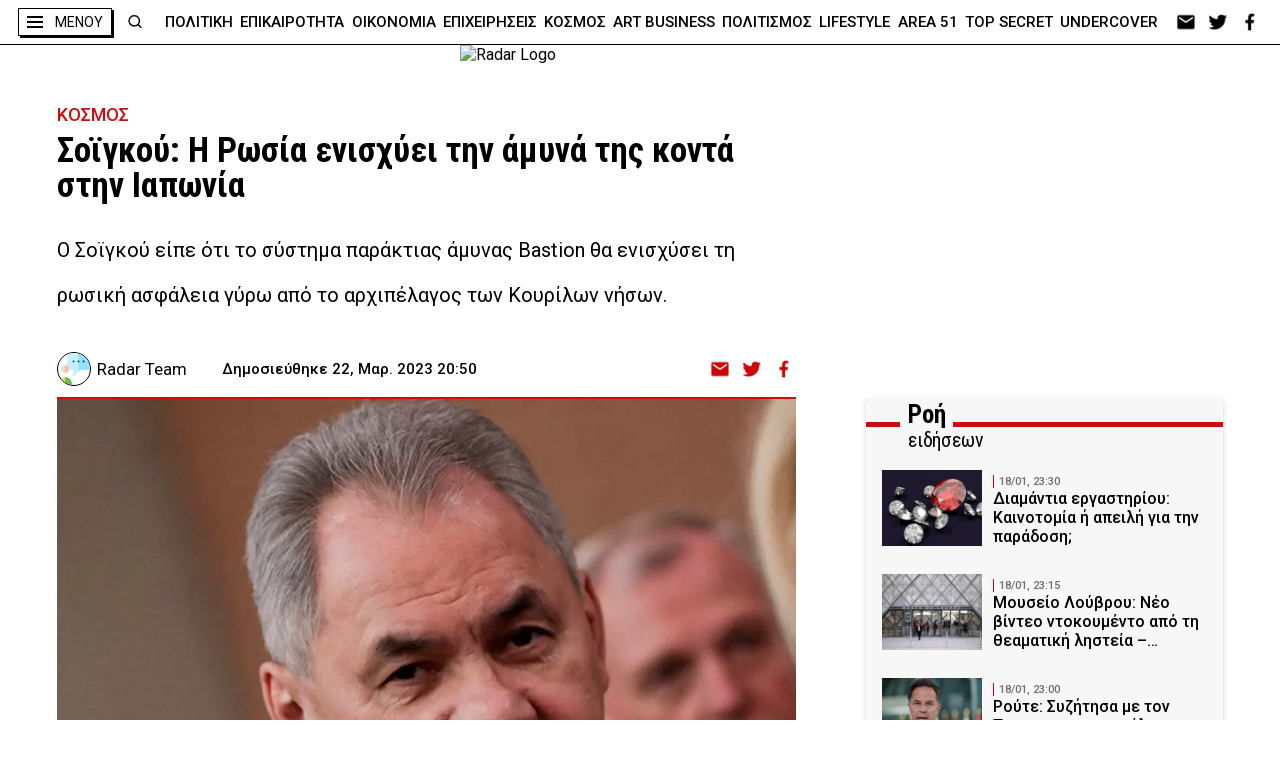

--- FILE ---
content_type: image/svg+xml
request_url: https://radar.gr/wp-content/themes/radar/assets/icons/Radar_logo.svg
body_size: 102103
content:
<?xml version="1.0" encoding="UTF-8" standalone="no"?>
<!DOCTYPE svg PUBLIC "-//W3C//DTD SVG 1.1//EN" "http://www.w3.org/Graphics/SVG/1.1/DTD/svg11.dtd">
<svg version="1.1" id="Layer_1" xmlns="http://www.w3.org/2000/svg" xmlns:xlink="http://www.w3.org/1999/xlink" x="0px" y="0px" width="771px" height="333px" viewBox="0 0 771 333" enable-background="new 0 0 771 333" xml:space="preserve">  <image id="image0" width="771" height="333" x="0" y="0"
    href="[data-uri]
AAB6JgAAgIQAAPoAAACA6AAAdTAAAOpgAAA6mAAAF3CculE8AAAABmJLR0QA/wD/AP+gvaeTAAAA
CXBIWXMAAA7EAAAOxAGVKw4bAACAAElEQVR42uz9e5BcWX7fiX3O496bWVV4dQP9fgL9muYMZ4ZF
ayktqYfJWVHiyLTlmLGD0gatoImWbO3KCq1EyeKuZHllktJa4diNpbaxkmU5TIVNKuyVLDoc4jiW
FoeS6CVEis2ZbnQ30D09M90z00CjgarKzHvPy3+cc27ezMoCGkADhe4634iLfFYi87x/3+/vIUII
FBQUFBQUFBQUFBQcPMj9/gIFBQUFBQUFBQUFBfuDYgwUFBQUFBQUFBQUHFAUY6CgoKCgoKCgoKDg
gKIYAwUFBQUFBQUFBQUHFMUYKCgoKCgoKCgoKDigKMZAQUFBQUFBQUFBwQFFMQYKCgoKCgoKCgoK
DiiKMVBQUFBQUFBQUFBwQFGMgYKCgoKCgoKCgoIDimIMFBQUFBQUFBQUFBxQFGOgoKCgoKCgoKCg
4ICiGAMFBQUFBQUFBQUFBxTFGCgoKCgoKCgoKCg4oCjGQEFBQUFBQUFBQcEBRTEGCgoKCgoKCgoK
Cg4oijFQUFBQUFBQUFBQcEBRjIGCgoKCgoKCgoKCA4piDBQUFBQUFBQUFBQcUBRjoKCgoKCgoKCg
oOCAohgDBQUFBQUFBQUFBQcUxRgoKCgoKCgoKCgoOKAoxkBBQUFBQUFBQUHBAUUxBgoKCgoKCgoK
CgoOKIoxUFBQUFBQUFBQUHBAUYyBgoKCgoKCgoKCggOKYgwUFBQUFBQUFBQUHFAUY6CgoKCgoKCg
oKDggKIYAwUFBQUFBQUFBQUHFMUYKCgoKCgoKCgoKDigKMZAQUFBQUFBQUFBwQFFMQYKCgoKCgoK
CgoKDiiKMVBQUFBQUFBQUFBwQFGMgYKCgoKCgoKCgoIDimIMFBQUFBQUFBQUFBxQFGOgoKCgoKCg
oKCg4ICiGAMFBQUFBQUFBQUFBxTFGCgoKCgoKCgoKCg4oCjGQEFBQUFBQUFBQcEBRTEGCgoKCgoK
CgoKCg4oijFQUFBQUFBQUFBQcEBRjIGCgoKCgoKCgoKCA4piDBQUFBQUFBQUFBQcUBRjoKCgoKCg
oKCgoOCAohgDBQUFBQUFBQUFBQcUxRgoKCgoKCgoKCgoOKAoxkBBQUFBQUFBQUHBAUUxBgoKCgoK
CgoKCgoOKIoxUFBQUFBQUFBQUHBAUYyBgoKCgoKCgoKCggOKYgwUFBQUFBQUFBQUHFAUY6CgoKCg
oKCgoKDggKIYAwUFBQUFBQUFBQUHFMUYKCgoKCgoKCgoKDigKMZAQUFBQUFBQUFBwQFFMQYKCgoK
CgoKCgoKDiiKMVBQUFBQUFBQUFBwQFGMgYKCgoKCgoKCgoIDimIMFBQUFBQUFBQUFBxQFGOgoKCg
oKCgoKCg4IBC7/cX+ChBiHq/vwLhwuub8U6AEDbBLb0hLD/evObriP39QavMUSHOptvB/fQYEE88
e3Z/v/THB+GNV+bjI4RNlofHrvG06/VNroXcf/PHu1/P/XryYPVruHBuc6FBh20Z+udW/OGK990s
rjf9h/23qu+GHyAE4uQzB6oPbxbhwqubsW+vs157v/nBP3UFpMxr6e5+EQJEOJDrajh/LrVrWL2G
hWtMrA9z/t0qhvvnXn0MIFfP449jn4fQ7fdX+EhChLDfo/mjgzttDPgLr26GEJB+YfHZBE4nY4AF
Y2BFX16vf8U+d79fMgZE3pjygpVug0jPCfHCwvOoswCyHEKuifDmuc0QAiKNpX5cBB/HU3pOLpxN
dw8Osevscp3xtfsAufj3Uub3vBAPJ4AQZ8XJ5z5W/emT0SV8iP3QH/b9i/PGGDb+iufY3d63On/D
HsbArn6LT6565/x5Ic4giMadkGeLcRDhL7y6KYJLJE5+MmwSwuklY3DxD0O47vy6HtKaOe+j/Hnp
uSBZmH9BiLNCCAIgPwYHRX/h1Tjvcvv7QAhhM82befuvaPtlfJD18E4jqGtb83kee7E4p9P9M0Gp
M8P3fRyMg2IM3ByKMXADuF3GQGQIiSxQSIuVTyxtCJFB8kv9lB8Hm273WMyWN/Cwx+fcvka79uta
XvvvQhgeNhbvA4gqMiIyMczx9qw4dXAPIfODPwTnTotAPvRv4kM/BuJ7rqssXec/u4EvtmosaL34
WlaD8mMlzwAgRe7nu3rDCm+cy/N1eLvZM5B+0PYBCCuM+VVt7vfol+u1v7yOJ+iNCoO7jDs1/5w4
/9J7dvXf2WHffhxVoNj3xL7xfrPvexc2wac3sdjP15t/18MH7b+9jDstl+Ze6k8pUr9FZSEIdfZu
J1zCG+c2cX6zb8Nh+4u07uX279/jVnzQNQy0Zez3/qnEB3uv2ON9VZX6XQKcSa+fRaV5+uRHb54W
Y+DmUIyBG8DtMAbchZdPSw+E8GJITJD3HhlA+Hgf4n2Yr/3CJ9YoGwPsZi7C4NC352+67WvZtRez
VcyGECJvnQufIYTor779ZB0fy/h8iLdnvBRnhRBn1amP3mJ2s/BvntsM3m+mcfSi8uCcQwUIwfcH
0DBgHGXaDPcaO3h/nf/02gNIKbXruYX+G7wuIjPZ3wIEJRf6FyVfEIm9vJuMgqHyEkJ4MbjU3mme
ClKbD4wBFUCExfbPfZMf923lV/fPh60MLM/X6z1GqDhfM/Mos5InFz7fp/6TUQk6I1Q8ZIpTnzhz
Z3vqw0dvAEZjr1/HpQ9x/nkIzOcfzPtZDg6jq9Zpf535F65zVpTJGFy1DgshsEosrK8BudCPoqrS
/6NeuBvX02Hbp/nVt78K9O2P2D3/IK5/e659XHvvBG6/MXC937+HMpDXTzkgA1YoA9ikzAqp+ueF
EPg4Ls4IHZUD+eRHR6ktxsDNoRgDN4APwxgIb56L7KDLzJGL7IX39KytS+4/LsxZjJ7RzQxTfs0u
sk39a8v/8V4/ar8bdaGBV7yu5ozj8H0LDGQFSs4ZDilAqfQedRYtz6Dk2Y+zy4I9/9XT0oVN4f3p
OL4sOA8ijSvv43jyg7Hhw5yZnrsNLY6lXYrUEpOWDn1zdpHFx8sKlRRL78+blVzs1/w+lZQDlfs1
va7U2cgy66QE7c8hJbx5btN7vymc2xQupLZP89L6+J3zY9czlrHds8/4KsZy17q8glmGRWbwpn7A
dZSD5f7b6zZ/D5nn4dIl9dy/WYnUnxJCE/tRybPiqWc+UoZBXMt9ZKO9P72wbuf5BvP+9oO+7dfz
rOwOnh+2+3UxGBexAxZflkvjY7l/fJ5PyUVPLfebin8jda/ueCXOBiXP6pOfOBMuvLEpTj55x+de
uPDy6QHxcVo4i/DJ2HKDvTS4BQNbANKF3lAHuzjv+mZdGvd7KfO3Ov8+LCyvu/36u6Sm75q3VRwj
/X4q0xhQkVhTCqQ8g9JpveWud/0rxsDNoRgDN4BbNQb8m+c2hXOb+PBiv2A5M1cDMovoAj7YftFa
ZBjj4t+zh8Em5neJ8Vjq1r18va/HLH14bbf6P/LXYyZlPAyGzPzn92SmeNkYkHERC1LiozGAVwKp
1ZnIOKuzQgj0R+zgsYxw4ZXN4P2mlfKs934TZ08L6zdlHkfOIpwnCA/Ox/HlQq847XJTCXMGe8GN
aNeZdNEYCGKReVoeT37wGjBnHPtYkMxcqjkjOWSaddU/72VkrKSUiHQhdPRV1/JMkOKO+TmHC+c3
8X7T0m2GEE5j43xVAbCekIyBIEBYT8DNDyG53YfGwBJjOWf+e8st3Sx2iLvFfHAy7M0cA7jB/rCs
yg0ZZZ8ORTkGpH9vfymCivM3aElQMqpGoYn9qOSZoMRZp8TZ6i53TYgGoNuUPmxa507LrOAO+hnv
EW6uEITgkMM+TnMwJGMgK7/5+Q/erUk5vo4x0OsLqX+yAidi0ABBRvXGpRgCkWN5ZJyXQlVx/gmR
+++slPWZCh1jfE6dvCN9Zr9+blM4vyms33TOnZ7vnS4aAz4g0t4a98hFY4AQolKT+kUFsys2I8dO
DZ8broPDddHvcz7GYUzAquez29fCfIxPxFtVEeR8P/XIOE+FimqeUkgpCUrndfiMEOIsUt51KlFG
MQZuDsUYuAHcijEQXn/5NM5v4txpbDygRcZwln1ME5uRX8uMrl1kcIfMUVjxfH5t1xfg2q/fdKPc
UAPewHvSKquWfVrTbf+8XGSwemVAp41QRr9YVc39Y6U8i9ZnkPIsko+UX2R489wmNrGRLpyGpABY
F5noYOiVgSED7dOYyspTZqP7cTMYR8uBrCFEhaF/bqAuXE/ZydilCKTbYcxA9lle6Gc9VwqknF+Z
WVYVyGQMKnmGxFreLqMgXHg1+iA7fxofNvFtmqtJCcjKgLexzbPSkpWBzBAP2zkszenhc9fzKXfc
GoZeXKv6by9lIPdnWFZ0WOpHNZ+vqQ+DFAid5is63urcp+qsVwKp4vy82+ZmuPDy6TT/ogpkp2ne
DeZXfuwH67ofKLhhMC+XY0YGRsGtfVG52E9D5njYL3LQn71CsGjEzedbFddZLaPyqmSM2ZLyLErG
/jr19G3pL//Gy6dFVjWtfxGX1js7TXMutXM/B7OxPVz/krI+VNxVWJx3w75YuF3x2oeBD5uMG+6f
Cwo6eygDeqnfVbqf+1yn/tbz+CMpQemzqd/PBiXO3k1uRMUYuDkUY+AGcLPGgH/9ldPB2U3h/Gnh
HBiXDnAeaPHe98qA9y4xuz4yu4lRygzH0Oc7Pl40BnpGcek7LDMdHxb8TSxmQ3Yx7Pna4mY29yUn
+44v+LgKpSODIWRiNDReCqSqCFoiVRXZSykjs6x1OpjwQlDyrLqLFrNrwV14+bSw/kXRjx8L1uGt
QyRjQDiP9y4yZPh+fInsx+7mSpTs97r5OBqy0xIRHw+MgWHWoVX9nxWcBSwpAvnWDYyByF4NFALo
GakcOxASUyXTYdJLTZBVPFwqmVnLF6pTz3/oyo87H91ChPUvBpfmq5vFdvUWYX1keG00DoL3fazG
XOlLDLEPC/NYshjLMVcGEvPL6vlb3aIxYHaHdCz033Lswi6FJ8R+yTEBmVlGqOSvnOabivPSJ8VO
aoVSChfi+0SlCEripUrzVSOlfMHHv78rglfd+XObwpvTwvrT3qZ+TMZACD7Nu6gIkOaf7RVf1yu/
Q8aapZiRBdWOvc+KgcXxIHclilheP9PTe8yz3H/JV7xXBqTUWbkBWRH6/onzzcm679/oTiLOfJgu
e+5rMSg4BB/3zzS/govrnRgaA5lgc35uDIToBpSV0d4Y8NFw82oxRmfefqkfsu/9XbR/Xgu94opk
qNQKsRiL1b8vM/46vz8q6UJGZUDrmpCMgbi/pvGhq7j+KolX4owU+szdohQUY+DmUIyBG8CNGAPh
wmuJQTSRQbSJObQmsbgmHRomcyZj6Oudb4NfjCHAz5mOEOKiv1f2g1WpCpdxqwzU9Raz66kBYo/3
LTMcaonVUAPf17xZZd9klRhlNVAEdDVnk6UErUDUMNIgk0qg7z4mMiOcz4ykO90z0caDaeOty+Op
S+Omi49FZiczcz3wp/Uh7kYLfsp5XLEHW7YU0Jh3s8zk79X3+fWlrBa+yodNldx+Br7KQ2VAJYZK
6nn/SQmqBt3Ex5XKjGVUfuLn3HKsSHjt3GmCS2qM28S62I7Gg9mZt7/z8XBnPfjUH0MGeGEe55gg
sZTdJOwxb93i4/79tziwVgR474llVjHf7/uMeb8Nb6WcK3WSOA/TYaKfk1U179NKxXkblYKY3UTq
M3F+3nmjPbx+7jSuS/PPgnEEbxA2QDtL/R6N8p7k6ZWgdOsH46BXB1YoAcv933+JPdZpsTQAslIz
7J8QBgqAWuwz4XfH6gznXaWBtJbKOqmuVewjXUHVpPVWpTVVgo4qAUrc9Hoa3jy3mfa7zagEpHa1
aV80Ju6ZTOdqTN437WC962M47FyRG8ZweLHYH8ttnttvL2XgVo9Pt2oMZLY+f6e9YrL2UgjmanmO
xVpU1nU9VwbUQCFQaY7WTVb8zqLlWZQ6s99poYsxcHMoxsAN4IaMgddeOY0LLwbbJbYwLU6mA+sI
pkNYj/OTAaPke19vb01knkJkNOY+x1khSIxGOoztYhTz99gj68hesQU3ig/KbFwrZkAIseRtMmcm
M4OVGSufXhcqM5Jz5lEkYyAzGZGBrHtjICjZM8uRyWpgpAmqQkhJ0PIFLwX65N2V4cRfeH0zuPY0
xp2O8rgjOIOyAboZdC4ZB643Brxvo1IgQlIGInPtve/Zx8hssxRz4lb6zM43wHnMCkRmGJgrNvnt
S/0e9lAGuiosMJU544xP2S1krwzoXuFR+eAhJaEaIQbGgNeaoCTo7OOqXpBSng1CIU8+dUObVLjw
6mbwflO4sOmdiUaYjYc+5xyVDWAnA2PMxUOGcTFmwDi8t0kZcIuxA9m3HLk4d5cVvvw4GQPDbDQA
+haNAXuNbDOr+nE5ZkDk59IcdWLZ11z3PsdeiuiPrOJjpRRCxfnrq6juBBX7Uao4XzMjmdwVziDv
3GEjnH990wW7KZzfDK47HYxDJhLHeYM2HpGNAW8WjIEQ0nwLtlcKFnzY/TzbFND3+zw2bMX3WbFX
hyVjICs1g06KH99zK2ohZgDhF5W3PmtXnD+q0tEVKLsEZYKlUgRd4auGoGU/J0VvtEuCEi/Ip25O
ocsKaMDHdSwrn2n+0XUE5/BM45qWjAHhUrs7g3QBO1DkhjEFvUIX5DWVgVX754Iic4f2z70wzBYU
x8OSsif7VLELMT9ZIaBSC0qQUFERQOkUQByVdaGTsZ7nYzIGXN0Q0hxGS4JSZ9DqrFDyrHp8n5I6
FGPgplCMgRvABzEG/IVXN4Xxp7HmNDZAl2RM2yZFwEJnCa5DdA7cNG0mPh3m0qGuVwbcnGHyAwbD
pSwIy6vJtbIKrcoydMvU4k015Py+HNxZdSCRA99HGDCO6XktB8xjZv0HPq6VjuxGLSKzpWVikkV8
vdHxVgtQNUHLs+j6DIq7wg8yXHh1E+sjM9lacG08/NsuMdPTdBjt4rjJm6VNCgGJsfZuPs5yVqHs
y+z6E+b8tr+/Iial/3KBXdTWskKwnAVq+PoCg7zESCo591eWWd3JzL+a36+byE5WMvZzpaJaUMX+
7P9eijlbeR2lILz+6mm8nWf7cknRMy4yktYRbIcwPvaHSYfBPG9t6g/rBozksnKwIm5gqMjkQ55b
VmKWAoqF5Jawavrnflr1/PA2928f05H7Nx0ae0Y5M4upv3sVJ72nGjxXqTg/cz9qlfpfZWbyLJU6
g1S3TcULF85v4kyMyfEm9X8LxvZkThwPHtrJ3C3FusFtjuUxaf028/7OjPVyNq+FrFLssV7n8ZH7
ZKlvwtLj4fhYpQCgFvtPDtZUoWNMj6yWVFYV19U871QV35fVAp3iCmQNWp8JkpgtSqxOB+y+dm5T
hHTgju0TlTjrN+P65AnWpP3SQmt7ZcC57USkRbcsYcyCMZDd83xIxndI7pN5PQz62srAMGZgpWKz
D/vnEMtutb0Cm5/OsXeDgOKhMlCp+b4pc7zd0v6pcp82871V67TO1mkMyN5YQNeg1BmUOLsfqYOL
MXBz0Pv9BT5u8N5vKu9PZ3eMYO1AGXAEYwjGYp1BGocwbZ/tZdkYEM4jgkvMkln0OXU2KQRygakQ
g/vL2WCWK8ymb3zH22ixTkC+J1eykz2D1fu2qp49FkJgqkUGsjcGtMJLh/QVuEAIAhQELxFeIIOM
brUq+svKmFePINkMzr0ohHjBX3j9htnkDxPh/Oub3plN4fxpZy3S2qgYdRbnDKpzYDpk53DpMCpM
jBnAdslnOY8v18cMyGQMxNgUE8cXu9WlHJOyahxlqKVT43Kly6ExkJnH4WM/z1KRGErXKz9OqJja
TkEIkuAdaI3yHhmiYZNdhHVQiCBweEjsaAgSqTUST0CcFnE8vRDOn2OVX3M4//pmdCvwsTpsiHni
Yzs5gnNI5/DW4q1FWY/vWlRqf2E9MrmReNclxc+mWKDUL0khyO3vE0M8r+sQFmI0xJIRlmOGeoXm
Fo0BtWL657oBq55fvu2ZSBkvLyDImFJVEF0NImsYY3aC0uAUeIXQCimya1qMbwmp/xBR9VSEyFoT
iAdXuYkXLwrEC/7Nc7cne1RMWfmi8B7bz6fE/Ju5m6cyHrpuwRjw2RgfGANREbIL888Gm5jpa8cM
rPJVDyH0/TP0Cc/jY3H+RWZ4nk1ILMw3gepjsHwyBoJL2bqEQ1gbB4mSBOXxTiK8RgaPD4IgNCGI
6CEmicZHytvgg0NKeToIQfCeuKa+ulAt3r75SkwP6sNvZoVSeI9P8zukQ753DuUcIa2DWItzjs50
sX2s3WUMZCUu3ib1IMduuNj+yprFbEO5mWBpX12tzMh9NgZ6pj+IxXk7iLUDCGqeLWioEHiX19/F
2B6hJEHF/TMoj/Ca4ED4GNujvI/rspBYBCKoNEcFCIeE00HIM/6NVzbvBlKt4PooysAN4HrKQHj9
ldNYe5rObtJGJsm3s7hImg4m2z2jFEyHaA1Mp4s+xpmxsJlJ9Iu+p8PYgRxjsMqdY+iDvPAll7/0
be7/vWIGeuYq7H7fwmaWA0xZjBFIzJbTFaquo9HVNFHe9BYxGiWmOCkBoyre1pl5TP7m4zoyILUa
+EfWyXdSn0WrM+KpZ+88u3H+3Gbo7IvBm03ZObyZIrvESHYuKQIWTIuftZjplAYVx9H2NB4mrQc7
W4pFGWaqyooTAxbMLTJifsCMLfRfTnW5R7/Nf8mSErAc+1FBUIuMpU6+4pkRrhQ+BOS4iYdKAnI0
gqaK7GXVRFqjGcGoBl3jtUTWo5S5ZhQZLkFmwM4gRdyg+qw45IqlMdtXml/OTqPRZbvY7q6DzkLX
JqPdYHcmSBGQrU3ufyG+LmR8f3Yvyoxk9mnO7Q+L7OQCM7ykBHzY8/V6fgqrYgqWlb1hJpphVi8Y
sP8VVKNofK6vxfF4+FD8nTr1pVZxHqqk2Kkm/p2soNZQjeJtymbjBWdkFWNDPiyVIMYHhE1se5rO
grOEbopwaQzMZkkh6mBmontYZ/FmBja6qfjOIIxFKh3X9xwzkH3afZ5nsFAn5np1BsKK13o3oaV+
6udY7qdBtpiF+VjN550Sc2ZYZuW0iW5PjcbLCnV4A+fiXBTjBgixT+rYv3n9DJUG3SCa6O4lsnIr
OINIc08IsG4Tz+kYIU9SzrLCkrKjGYudTWDaoYKNldVNi9hpY8xUr5TmvdOlWCrHvM7KIJvXIIA4
Bxj3V44RyO0c9lj/Pug0vNX5+kEy8A3fu6wMLGdnE4N1Fgg6Fe1UKrL9yZCLSs8oxYNUcX728y/t
j6qO+2qes3luJoU2yBpR6TOo6uyd3EOLMnBzKMrAhwR74eXTdPY0zm2SGIxgI3vv2g7XzhBdhzcd
srVYa1DGIds2xQ4kN4OclcKmrDBduxgzgEN68MQsFTnbyDAv+V75kVc93k9jMPr8Lz4e3gJ4TPye
mYEUi8zWRFdUxuC9p/EedIUTgVprggfrRdx3hUc48EEhvEAFSVBEdkMGJJFZ9kFGZjkEUGJTSrHp
L7y6eaezmXjvN4P3mz6NJWct0lhkUgZM1xKMhW7W+/x37Yxuuh192bPbUMou1NcdSFlwcCnzjTd9
3u3MSC8z1bB73MyZ68U+28WTLcUKzOtDpP6n7Rnk7LscMwJpgrTxIFFrWu9R3lKN13ACpHO4SUCN
NyK7HWT0j5XgUz8qqSP7nNwIfPouEk77ZT+LlFkppJgKlxhE5+LBxJuo5GE7ZGexbUvoLMG04Byd
7dDG49oZyni66SRmaxJxPotkDGSf5t5dIcUCLGcTyu3eVyBfitXIuN7svV4FcHWdomP+Op8lKrWQ
iSYrd9kYEJVGCI90jmA8Bs+ormi7NrLr4zWEBhkcotL4oEAHvPCgIuMcZByAAhUVg5Q0wUtxWih5
WgjxAnDL89OdP7cZXMxag/cE73sVCGtRpsO1LaKzBGsIsw5h4jiwriMYFysKW0doO3xnqJISIBIT
neehI1YG997083eYLS6Ph4U4nCXlDsCleSiXjIG5b3h6Qi4yw/k9Qlb9vPNK7GKG/WyGqkeg45yy
OzsEVcV5Zlqq8QghQvIw0gShQCSl20fFJBAQCGQIBClOL6zzyy5RPs035wjWYdpJrN2R4iiMie3e
dTOqmaW2URn1yRgQmeywKSYvZCN8MO9syiTk4/y7ljIwVFwW2ncpdme/kD0BwmB9zf2e+3ux/1lU
2kdp7JHiD9I4UFojKp+MuUg+Ci96Y0pp3e+fDofUIERI+6eI81RKtBSnA/JMuPDK5n4HFhdcG0UZ
uAHspQyE118+jXWnsW4TE5kM2lliDw1hso1o4+bHbBpfsx3MLEwzw5gYR+/nsQXDbAiZ0RB+wCIR
mSlYYjGGzO4elUt73KLMeT3iYvn/3JVxZunOkLmCeR76nL+cgW8jwGht/n6l4scoCeMm/rTxWvQr
byoYjZKPY2I4qjo+X6ueuewVgrpOPq8CdH0WXZ25ExVS/RuvbArrN+nMi8FYhIsHfqZtChbuos9s
O4ss5XQrKk3dDNE57HSCllV83hE3Vx/i2Bvm486xA6HdzUIP7zt7az9ILvmysnyb5lSuI5CzVkg1
7+ONteiCoQSyGUf2qa4TE1XB2jo0KioEo1F6rY5jQ8nk21zP2c/kExsyE5h+s/AM6jEkZtKZOI/b
1P4zA7PEEHczMLNoiGxtxwPCbBY3w7ZN7d0tKjNZGeh9x1coeyHMfZFX+TJDykoD160g7K6Te1Tu
MYGHPserVLv+uZDm5lLsR++rXKXPyUHfGg6tx+eazPqnedeMog9znfqwSoqequeP6+SvrpP/euzX
s302sJsM/g8XXtmksy/GbFHJ/cfO4jo8m0b3oHYG2zvJZ72Lj72Z+7DPOmwbjXPhHaE18bA2VAaG
MQMBcLOlvmdpHrL4+vzBUn+J1Y/FsrK6fFvPY3T6Kt99xeHkC55iN6oGEyxybYQaNQRdIUY1oRkh
ah3nW50yDDVpzlWKoOp56t+lbDeiz5bHfF3qbB/z5LsOaeI+StfCdAemHd60yC6k9S+5b3V2rqhn
JU6G3hjos3sN660MldBh+2aFxu6x/vURuteZXx80m96eA/M65zO5tF/KJYVILccSqMXvNR7TZ5vq
67bIuQKQmf66jvtoVuhyzMgoK3p5bub5m2INqpTtrRKg6xfQ8qy4zYUhizJwcyjKwC0ifO3cZszm
4jcZsCEu+Rc7Y3BdhzQGaTpE2yK7DmNa2JlRtVERcK7Dd7bPKiRSHuU+P7m3vTLQ5yZ3AZGylQAL
DEdmNnQ6TC/7PM7zh9+aMXijFYyX2UWXVlVFZox9z2AAhC5O7JArnOasM2mRM9b3WRBkMhJkXSGV
wHkQQuJTnm8g+WoLJNHfXErwMqAAITReBqRQBBczw0SW020i5GY4f27zw8yhvQre+03h/Yv46Ccr
0jiKebVtZJjTmBJdhwS66RSfGDK8x7dT2smE2guM6RYYyZxRI48fH9oFZnJX3EAyBm7UM32VQrDA
SOb83cIuKD1eRp9UUp5rtKZSgomxBC1pQsxlX1mL9DW+AdF1CGSMC5GSkC6sTdlVFEKq+LqQMZtn
Gnd9vCX0FYJxbj7fUh/07W/MQvu7rqWSFdPpNCoJ02lUWto2tnuO9UntL30OZIzt73y32N49Q+x3
MZVDhBCZ5eu5+cjrpA7d68/zvO6ViRXxAgBoFeN+ctav3ic9fmNVibimKY0U4K3HvtcitaY6tI6X
Du9BB50y12pyMgGBjN4vQcasYULhZEieDjKKD84RkJsCNvGcCedfPn0jRefc185tiljXJWWOyuyy
6+NEROp7jMEZg+hMVAbaFswM2Ub/dd8auukU4TyViOPJTqex8neqkJvz3QeR6g/4dtCnYaDELSpy
y6SdXzIGdlVuz/2UFIP+EJ4VuMwcp/kX0sE/pErfUsZsMtWooZu28f6hI3Q4dK0RJmaY6doWj6DB
x2rxIq3RSuGEBElUs9Ocy77tIX1H5d3cTbEnKaIygI1rtrMWN5shu7aff6brqGcOMZ0iuqichqTY
COcJyRhwIcfs2D6AWA76QQ6U0MVYqaTQpHG8PP/m/XJrhT5udP/c9feuW+jvHEO0rBTM1995BWoA
Y20fKxD3TxOzfxlFUB2y1rjKxTgOH8DruH8Gj0xxeJG4iG5lQQSCtKnBJEI6EC6OL+FeDCJ8KCpe
wYePogzcAFYpA+H1330R409HRWDgS9pO4zVro9/ozhZMJvH+rI3s4mRn7nucU9NlxiLHCDg3Zzby
YhnCPG91T9AtMbvLlYoZvA8WT0G3t9Gu/dqC/+uQNUrLr85MBoOsF/OYgZ75yoceKef+xzqxx3Ud
mapmBM0YRuOoBNQNrI8T66jj67WeM5Nq4Ktcpfz1lT4jnro9GRJiLQF7GuM3MYmFzqz0dAazSbrf
RVZ6x8DOt2F7FsfHtIsL88zMs9oEO68zMGTEXB4LSzEC6fA/NyqX+2+Zqb52zEB/aBmmtlvIdz1g
tvrMUZKFOgNKxu81HsHaWpwTOb3dsWNRGaiSMrCxDuP1OAaa1Ld18klXg0xTaum7BpnmVzqEZAa/
VwSyEjOLczj3yZVL8UQ9m8U51c5i+3Yp64xkj7zzud7DcjaZQQDptZjgnpm8zvrtr638eXEDxsSK
bEI++F3G3NDYcy7EtJNVE/tCK8AnZlGnPkqMYzOKTGMzTv03mvdfnfszzccmxQLVo3n2m5zNRIkX
EPIsanX2moVmvPDyaVx4Mfv+z2NyutjH7SwqA52BnZ24hs8SU72zDZOtuJbnQ6216bGdK7fD/vZL
PurDbF2rYgZW9c81FYI9zPbeX3wpO1tf4TvM598wq9cwpuDQevzvcqxA1cC9x1J/NZFlzuvsuJmv
o7qKc7UaxAbl9byPXRrEM2Wf/87Ftp9N05xLc3BnJ869dgbdTooZsFGR7+sM5H1ysP4N2zgXKFul
DAwVmqGyvnIA7VPMXcZeMT3L42AYLzBsfynmGdryD1UyZRFq5vvkqEmZ24brahPX5KqJ83OUYn36
fTSNhbwPx2xE83oEtymwuCgDN4eiDNwqQticLzzRzzQzGyL5eyvvCYlJxLm4yUym8/vZTSgXM8qH
BztPLxh8ykqUDgs+5a1WSzEDyz7HmdkQ8++bbtNH33LVlGvjej7LezFa2RgINrpBOcHCoSPnwxYy
1giIFL+PbkXORD/VjcOQK33mJknssPI+NkWlcIAmpANoiMyWjEyzUAKETQxX2AxSbN6ODAnujVc2
nbGbOLepnF9gpMmKQGInMQbbdei2i88pBbMJYTYjpJgUpIiHEuHndQZSNhNs9P+MvqJucex4t8CS
9RWKM1O5O5J4OJx29ecw68nwkNgrAylAPMeCyJTVIqRDpQ3J71xJZNv2SpFcj64mfmcnssShjsx/
VyF0nfLZ25Qlw6bDv8r5C/EDIyb6LqfMPTlGwDukiz7jMvmNS2P6PrDGoLsubqjb2/F21hLa2dzd
yAecGeSbT9lNYh760FemHbZvb4QN1JpV7d7H3V/nMLKch3wZ/jqvm4GbxKq5LKtUByIkpjksqgdS
6jg+rcXOZsi6SnUEJGEyIQSB9wHtkzKAI7KX2dOc5OcOQeo+dkCo6LAchIH8WKTxKOSLCPDXiCXw
F17dFD5sphSy+KEC57Kb5uDqunilMeC7jjCbofLj6QTfWbSUhM7SdjOkByXCQHGK8zBnkIpfxPb9
uVB3YEUGodXYPR9XramZiR/mnQf6CrTRJo+McWSIk2LgW9R4DAL8++9DVccMUJWGWmDbFpDxIKHU
3JDXsl9HnZCZKN5VGTfH6vTujGn+5csag86P2za556V1Lz83NAZSHYjgXFK1UgXwwfqX1VGZsvSt
qjPQq6d5/1y2udKtu46xfau47v6Z1sPlbxHEYtagYeXhhZiBVAkcKefuQjnZQlBpHMb3e/KeIdHe
x6EnRdwnCcmgDHHtluCkQiobO15CnK9qE8mmjEHkRSG4i1CMgVtFZjacTeyDJfiYAlJnP9PpDLEz
iQbAbAbf+Cazd99jpDV0W+mwn1KghdCnJMyL16J8nIoPAYSQlVTiw0HgcLq1WeZfWszyIc+q27uY
XQtCiN2BqUuCbGYmcwrSIOabmRACaS1ax8Oi9x45HsfgNmejG4WWiKqG0RjVmLSRdFDXiKoBEdDG
JVYJcBXCSyAgqnhwxIkY2F0pgNNCCsKFl88GJc7Kx2/dKAhvnNsMzm1K408HE7NNiZSxRnRdUgdm
SWVqYadFzaYwmcF778HWhG+//hrHDh3G7OwQjEV6H10XkhuZY0kGT+PJ9T7noW/9hY0xp7rE968P
sTx6lgMX+wLFS5tabzyo+Wa7cIgcuDlUVYVMCtG0nVFVFWtra0ynU+rnnqf2AeHWEKNs0Mn4eejE
yqZv7X0cSFoiVdz8+mJoyLlvt03FpYxHdgY6g8wHkWkLOxN0Nuhff43L33iHI0eOMNvawdkuHT5y
6s/QH0ZS48f/r08TvHqz7+eFt9d83ehrHxb8dQ4r1R4v56evZ0zINH5yP2ejXabfpZXqD6NSSvRo
jMFz9MQJxHiEsFcQKaZH2A6sTn7fDcKOwZnYF2EcDR+vk1uCgiqSJ8I1UKU1Uie2WQakl5vhtVdO
p0E1H3ghxNiuwGlCZO6Fi/0ssjKQFaGuXVSEEiMtplPC+1d577d+k6Prh2jblslkQl3FLdV2Bq11
DHhdCszPAZvD8dD363LA/h79l58VS0HG8aeKPpakD+zvEzDkv8/GgF84NOa/kQg08aDXNA2e6O6l
xmM67zh89AjyiZNoF3BrpHoYMqkhyR3FKQgC5YiMMT6urWJeZNJJsGk9UialaG0twRhE20aDe9bB
zgS2krI+mcLl92nffZfGbqU6K1nRS2SHczH9ZV9EcW5kRz4gKgJGri46lvfHzg322xXzz8v9TS2q
dilBiUTLjwbzV4hYFHDhdyjfEwI5xaxQiqAEJkjqe+6J7H43QtZJAahbaOqo3jiPaFyct34c90kf
90vlRSLoHIQaXEo3HDxU4XQ4/zL7UYegYDWKMXALsBde22S2vZmVAJ8zCKXsL6T7tTGYtqUyBiYT
vv2Nb/DOG29xb9OgZMwm4QXoIFBKoTMf5qPEno0BIQRq6fQsxbwLFxb0dDuMGVhApIpQ+2gMrPpe
y4cjv+TLmd0SQq7MmhZrZzxt26Lblkk3Y3s64V7rOXz/icjQIlLMdQwa1d5HZbptCUGgCYjEaCA1
QoFDoqQkpm/y4NOG6P1ppMD7W/d/9G+ei8yk9y+KpCyp7DOblSVrYzabzE62LW3bUrct0nva997j
jTfe4MT3bFIfPhx737ko2ePn7mRDmbg/jefxMwimXeyh/E1v7If1gYILnbv7vmApo8jSgHDE3xI8
SMl68FGqnkw4f/489zz0CGujERt1FTMQdR1OK5SqkJUlCNHXB0jqzvwWyLVe5UIAsUtMcVQGhDEE
Y6IykPqg6zqqtuU7b7/Nxbff4fDhw6ytr0N9ZM6yhRBdWIbtl10x5tbQUnMPDq3XbPfss3+9AMXr
vO7CtV+/HvOZjcncj73b4jwwG2OSG4+G7R3Of+0NnHMcPX4vbtzEM3yIGqWnQoiYFSoyjvHDI3sZ
lQEvJBqFRxJkhRAOmQqeiZTnPprx4XTPlA998EMy8n0g5Oxt3iNSXvusEOSaEtLaPkYkdB2q65jN
ZpidHd555x2OPX2Y8b33Ml5fT6yqiORC0wz6wS/Ov9w3y26S/cMP6L+5lztRkPPPH/ZL7qc+YYPd
/Xn9fCQOv97FyeND4OtvXGBrZ5tH738QU9fYrqNRMs4PFd0zh3U5nHTxICgFEBZ81oNIbHNqf/Lf
OBcVgazKtG28HwJMJrz15pt8/eWXeexoE7OnAZWQKCHRYW5sLNuyKupKyL5Ox+52Ho6Xuq5X9ka/
b13nBHW73bCDW4zpWTYGlmMhwpKSZLouKXvpPTLucTumZae1PFrXCOvS3IikpfdQhaSsyzpVAHEg
VRQThOz3T5kUAaxEivk4ELGWx21tm4IbQzEGbhLhtVdP09nTPgQ6ZozsNLpnTEzy9X4v+nLvdDDp
qJyBnSsw2UK1W+jP/SCP/id/DQ6P4kJXpawbPvlDE+ZVARfyBi9VlLxeNpHhe1c8FsFc54febp/I
avHh0ssq/f/9QA3Lh9YZOEfl1hmtr8Nsh3XpOfHffplf/nN/nj/SeeSRI6gjE6DBuzXYbpDrR8EZ
VDeDI+tg1qOfcLcBjYe2Qa35uFn6FlwDbY3SAZzkyrERR594+kw4/9XTSHn2Vvwfg/e/Ka1DWAc2
gGkRXRvTFpoJdDNktwNdYsam24wmSRmYTXn37bd473/+Y8g/81cg6DiGDiVfWerYqtn9QNt0IBin
HPHX8E3e1Ver/Jc/yA8Mez/2SYru89XnbFm+Z/mQVWRolZofLpuG8//gH3Dq/3KGSj/NlXqDw1oi
pwbpJagZyKsIdw8CzaxWKAuVmYFRiHEFVDmz56BCc3TnkMaldm9h1iKm03ncQNdS72wTjOFbtebT
X/wfwd/8GdjaGlByYR4TISWodOjyo9j+Os1rtzT/dp06rh2TccNt/0H69IY+Mx0c8wncD4xAEfCH
oOs6lBI43zG6Ijn1L1/iX/9HP8PjO5IHH3wL1taw4ShVUHBVwtjCEQG6JRyeYX2F9Iejsdauo0YG
gkRhwHdQ+6gYeJ1iZCSiqhBBEEIKUM+xKYGBj3pAhFgkTNhZ7HPTQmdxZhrH0qQFG1A7U9jajj7q
05bxuxdR77zDV3/vH+S7/g9/KykSHaw16dAaWfFEyacYJrFo7A2Ngb2yAa2KqbrVPh++rpJfvBPx
O+f9ZTYBbJSOlILtw9A0SLnFu7/6z/jU//pvwJXvUKlAFVJl9GCADRAeISxCxsxASgRiXmcDWvfF
zQCki4dU5UJi+C10Bp2z8bUpYxcOuqTM2I5qZ4t/9w/9AcJ/9fPRcOiI30GS3JXSPuqJe0wf8J7r
o0TjrB6QaSv7YNkY3tUH1862dt0eu5n5t/D5K45wIcz/37xf7jEkVDWLiUb8BlgwwlKtrXHo/be5
9Jv/it954a/zqYeP0ZidaMyvH4XG4acWdUiD2YLGwqEq/h/WQBtdnVUdYvM0giACNsWi6DCC1iMk
L4ZXv7KJqs6IU3c2dXfBbhRj4GYRwiYhbPaW9/BKDG9mOnK1RJXZ3oG0237nO0ynU1SS0y1JDZCR
DbPpvb7PCjBPDSaE6OPPbtY3X1xnMbvtzYheyZ7M46J3vzZ8rmaGlJLtboZ6/32sN2wcGjN69ll+
5K/+Vb7xV36KR6qKrqmxWMRIMR6N4eJFOHIcug7TaiQVQUi06OZGmJG4LkSDJKTAU6LiY63lvQvn
gncGeZN5zsOb5zZ9Dhr1Pv4/KSOV9x6Zb7PP7CB2wDmHSv7rIQQeeugh8B7z5ht03nFlvYvuUy4q
TU1yw7GVi/s+a9GvflCSeq8xdK2xJT+grbiqiipA7aPyZSVYYpaVyBTGrB/COMYoXDvr/66qKtYe
fZSHHnqI6XRK5T3WWrquQ3pFJSWYEFPdiXl/hRCo0unfuZgPW+b5lOerX5y/ed6GVKug9yF3Dpv9
6aWEtuVb77xDvb0DgKqi+0Gn61SB1yUGboyXMSe/lJJqyQ3I7zqPLLpv3E1cWggBQYp9SIxrldYj
R8CKwLtNF92DtGQy3eIT7Rp89rN831/6S7z1s3+Hq5cucdh7/Ogw3WQSi90qhX9vC46u07VgpceL
DiFblK5ABoQWsRYBFSLHg/eHzJjjPCBj3EFi43u3xKwI9EaB6/PiSz9/7FOdAd22/aEwWIuYTMAY
tre3efBTD8b5+s1vcXG2jU39PpY1mlTtXEo6rbCVxKXvkbOnLbh2rvL1X+EG9EEguP7aCRBEij1z
guCjf38IgcOTbQKWSZXmwM4R6rpm44ljPPDAA+zs7HDEmF4NV0ouzI2Q1DWV4zBUPJi7mP2J4TE5
x1OoQcxAjt3o55+1cf656BrWx9JIydXLl1l/bxvnWmSaV9s60DQxvbQQVe8K1SZjIFNQnV+cX8tQ
gwDdVf3jXcvtxPXY85COcHvtl8uxX8uYjSIZsdFNCV5yVVi4dInjI8+9n/kM9/4H/wEv/2d/g5MP
H6c5cQIuX4ajClNLmEyoRw0Bia09ChVjGEOekDE4OSiFtSLVbBFI4aMLbxwQpxGqxA/cBSjGwE0g
XHhtE9P1GX1qmxhM61OAmUEYN69UOpshWht9UTuLtB6rqhg4/PJ53NYUr2Sfki80FUiNrzVNPUpF
YRZT94mUym+2QGzsvWnsaQzcIjNxy2257DO79NxwM1wVWBmubiO0pmWKc46NCdiqwj71APp/8j/g
6NGK/+Zv/Bw/+k1Pffwo2CkomK6tofwW9U5NZRQckgQfaCuNC9HnvPIiqj3B9cFRXkb3rXuvxGw2
YSQIQmze6O/2b57bxPlNEfyLwsTNLlbezAWOYqCwbA2i7WI2k7aLcQNth5h10X/9yozqyoyTTzwJ
LrD11rfioX+tIzQ1ohrhpEQSU6+2jY+p5GiRQqBXZB9ZPoBeC921M1fu2c/5Od11qY8DOgQcyWUj
Fefysy6VQ2hxztF1M3zTsHb0Xj778GO8vTXhsA2MpzOUECm2IERBpJaRrZUGZav5BhQEyqTKr3mX
XFIGRHIJUia6KYjOxLZPPsyuM1TTKfdsddAJ2DbIb17EXX4/tu+oIgio63VEpRDapYNFSMW5xDw4
cUV774qx2CP24noFhG83JjIaM40RyFjRaBAEHXgEz/TqVZoQD9iX6x02ZKD6U9+L2/yP+I0/95/y
+MWrPBNmIDs40oHdRuoN2OoYOQ1tgNEOrFkYT8AfAruBbEb4QztRtXN1yiDjQNUxZkTVcyY4u+kk
N6F5/v+YRUg6F9fjtE7XUwttG2MIphO8nSFdTCvKZAYW/NUJTz3xNMwCswvvgG0RMsZJyGoUg9fr
Jqbl1BVayzgXpezX72XsnVDh5jAvRrkiyQTghe2Z+eAllnho0zs7ON8hRXRxFdOOGXD42BpPHX+E
71ztYMsg1wxemzhAlQHVgtIIKVGqAiSCLqkkCqV8KnCWFw6f/m8flQEb6/TkFKKi66A1iGlLaFMM
lemQzgIBLl3FvP41rnzjO9HIqlMxypGAtTW0rGL0g9SpmGFYCKiWekmZXmpvu1SnY/n1qlr8+5vt
n71w3d6/jsHXB6Tv8frItMgA7Swa7YeUYjKZ4JRAP/YwvPDHaJ+WvP/n/iHrnWXj/sPgOhrbwfQq
2MOIrqWmAWswYoQSHjmL88tU4I1HzkaMvIJZAK3wxxLhaSRgTofXX+Z2Zekr+GAoxsDNILK5p/tA
wehH3rO6fZ5kH/Mdh8SgVInZ9d73fol1XVNVNq6lSiG1Ro9qkBrZVPgQDw3ZGBBLxkBVXfswt9dz
+20E7IXlb9W3VX7d54DMyA6NNzYAGIvIOm1Ixc7ODt/85jd5RAg2fv/v53/4p6/wrf/4Z3igUXhV
8+7OZY49+Sxd11EHgIrQKbpKYYzBqi76IGuFEiqyXs4h5Zyxz0yh9xK82LzRCotJTXoxf14M6p2P
IZdY6KHvMsYg0xgyxtCkA+vOzg4PPPBArxJUVUVVRTezuCkrFAqtNaEOyRiIZeiHxsAHOZTu6q+b
NAZ6ZSBlM3Ip0NamQ2Mc5z4G9lqHFPGQ4pyJjHzXwX33xfvJUDDGoAUxeNpGRUXg+rofuY4FQuB9
zIAR/NxtQOSCY4NsTn7Q/mKgztgcGzRIc5qzIWmtY6yOkjgVM92oSib1r97TGFiVbalvrwVvofmD
6xkD1+u/W/Xb9Soqe40UKD8PQHfJINDBReNNQtu2iCrwzjvvcHhd8ORnP8uTf+EvcP4/+Rtc/M53
OHr0KKoWeKvwXqLXG0zXgYJaxuBgrwSILmWIslgbs0RVMtYd8KkuQc5vn4f3ciXZPn3rcL6lS6R5
h7WxEm6qK1GnbEIyjZnpdMqjjz4K3jObzVCNRurY/3UVfc1VGgdBaahi5pZlY+Baa/OHsU4P8+Yv
GwQ+KQHZGBCBfgzjHFqmfvQNxpjoJvfQEcbjMUynsQaAjVmUvDEx3impA3LA8ueYHZ/qfPie4HGE
XHdjqU6PyPMrfZ53Dp3v53nbNP280VpTNzoqSyNBXdeRBBFVbwzIZAxUWSlSu49AwzYfj8fXnE/u
ekX9PkDfXAvX7f/rGAPL2eCWiTaloqFqdYv3PraZlLjtq4RvfQsxOsJn/ugfhV/b4c1f+HvYxtMw
ol6v8V6gQ4dAYVvwSmE6iUJTC41EYYwmKIXSUeGRSBAu1ULMaqzYFN7flix9BR8cxRi4GQQ2IW4s
ynpE6yKr0aWMBsYjjU3KQPSBdJ2JbEdrUTYwcjEwtasc08bPWY1KoscKL0FUiqqu8XkhS9L3MDXY
0obyvenBwtcVQlxeejz4Lfs8BJYC2Pq4ynk2jWMMvr8P4Zj3/lgI4VekD3TOYewMHSTCBWaNJlTr
VFuGq1+/yqEnR+g/8cc5cqTh//2zf4cffrPm/vvvp3v72zSHxrS+opYesW1pjKXpAowNrI/ABMJa
hSMgZIiZUhITGiuaVciqBppNMC+GC+deECc/WLEjmYLzlM0+y0libw20BpVu49UhZ5Ehi9VvO+o2
Zj9h2qFRcO9R2Nlmo6qQKaWjU5J2pJGiQkqN1JowhiAldWgQVAvZaNK4+NGlw8ilPccO85iOD4IQ
wr3Lz3X17HgI4e+HkFMAqlT0ScasILXFTj2hVggnUWIcDQA7g+PHqTeOwKTl0PYsjh7voVGoGTCr
QM5AblPNUjB9KmQWC+Z0MahRiJTfPFcIdjGzTdehTDwAKpOzOsXbpo1zORbVsYBDKFBNZEW9lqhm
XqsiNJ6gFAgdMyVpGY2CLPPHw8mjg/m84H8wUAYWns9FpfZs8w/cOx+4D5vh40b4VrpwWItwCPiq
lfJUJ0N3VSfG2Zjj41r/lvCKemcHQccxVfHNd99j0loe+iN/iFPH7ue3//xfJlzd5kTXog4dQvkt
vJ1R10fAjMFX8cBoHRjiemvG1OpQVIG8BT9G5qDtEIhpbFJtmGy1Zhf9HCRrY39rk5U5jzAdYhqV
N9lO8N0U004w7ZRmZxbX+a0p9soOnHwAhMFqwVrTADIeriqFrWrcqCbImA1LylzlV2IzuTPvv8+t
ml/XXLtX98+q544NFdcQwq/k94YQCQRpk6EgRDRywxreKbzbQWiBDNFAmG1vMRKHWDv1JFuTCYe6
DjVrgRAzv1VdVASUBW1AqhQQLiA0UT3SxBgBiIqNHcQHOQMmBmljOqRN1Z5tlxIotPF572Jnuh0E
M6Sy0YNWRVVOjmOhOj1ukKJGyNT+tUzZknKqVTls0+9Ojdy3ncnKymqC7YpgzK3glk29VTF/IRzp
7wpxJYRwJBmDv7M8RrrJjJDSxHZmQn11h7EU7Bw9wnesw7/jeZAKfvon2Pr+Bxi/8J8z2t5GPShQ
owqnPYQWTQ22ozZrMYagcVBbmibFg1igATYanBToTuNrEY8xogEZTiNkcRfaRxRj4GbQFwYKfRaK
ZWWgv0JIKR7Te5Lvcl5clIqMrZQSXdfIukbVdWQO6walNUFVXwxaXk6BcBdgnrddSrmwWVRPPnv5
Jn7RRwr2wrljIYR7pA/HpHMnq1oeQ9Qnu67bdG34QjWuqMQY7z3f/va3uV8cZfwDP8APf+d9Zj/3
XzN6/33Cxjqz6TSlP+7QaKRQCN2BrvCdhK7D1QJnJdKpmFlECZR0gAMh58qQC5sIt+nfeIXrsRvh
jXObeL9JGj9yOHbS1fvMWotKt6TMJiL5q1fO4XZ2uO+++2A8Jlx8v88+pZRCNzViNELJmrHUMWXc
CKSUP1H5+hxUSC3O5e/Vj8mTJy/eqb4M519+NoTwXAj+eAjh3pR//3iw5u9LF8B0hM4iAnhr5z68
sxlUFQ88/DDTrS1GR2O1b51z2puAMgahU6av5AOuEH1BouBDzD6zlM0kV3+WS/1BzkGfmcuhapUY
Qq1T3nYpqaoKXY8QtUbUDqX1H0CMvhGLOomtoGXrguoP+EII1Kmnb68T8u3B1fDa+cPAkUqItn7q
ZP8bLr/+Unuo0ke4dPVzsmn+sbKxwq8Qgtlsxvarr7Jx6hSf+emf5vJf/2nev/Qdjo5G4GSME6fD
KYXrAkJVMW+/1CDrmL3EWrxUKBlA2lgRFZViYeJYGFbc7bNWwTyvfRobuY/1wPfdpQw2eZ3PShFX
rsSxeO+9cPXqPGvbUB0ajZBzY+AFKeVllLwghMCpuI4Ps8Gpkydv+9rtL1w4BtwzNwzUsRAC2oaT
hHDMCnHZOXdSu/CidgKfVMjMvLdtyygE1FNPsfOv/hXrKZZmqKKFocrS35fENTOkDKTZuvXRgBvu
nYOYHT9QGIbxU9lwIe2fuq5TiumYing0qiBEJUYgf1YqdUVKecUr+VJMfRv34LquXxq2T/Xks1f2
Zwrd7n5/9QhwdEkZODI6XOO67lNCCnS19s9oZyAE602DazvaIPnmN7/Jw6NH+NQP/iD8+5e5+H/9
u7SXOjaOH8OENA+lQCgDqkPJCkQHKLou7q2V1KAqrJE4XSEteKlSYL9DeijqwP6iGAM3iPDmuU1a
u5kXO9WXr4/VD4NNuaqNSYxG9P9WJudBtoiQU+FFNwInY8U/31SERhOqBl9JVD3C1fpzXlZnD598
7mN/yP+g0Cd7g+fyO9/+Kg/e/5kLAJNzX9100v4SU/OFkZp+wQbL2lbH1vRdjj31JPz7P862HvGr
/6d/wO//9kUOHzsGZhKZxpGJ9QdC7Etp1sCB9JYq+V1aL2PuZByIFnRAGokIkpTG4kVBOBPOnzsj
Tq1WCMIb5zaxfpPgXsT5yHzZYZEjl3xloy+zamfQtv1tzrBRTWdgLW9bw6PPPgPjmneVYU1HNyHq
AOs17bhGyZqg6h/VWp/bGXuklJeOPfTcHTvwXwvi1CeyMdIbJVfeeuW4tOr7pQ/3Sl//k05JgreY
yQyTAtEcHScaAd/1SS5++V/zqJmit9qYRWTm0LKGmYdRizQN2syowigG4AcP2OhCkgnKXP00VfyW
xsTMMsZEX/Au+jJjWrAG1bV4a5gBNApGmklyQ9NaI2qNXR/h9Ci6mzUOUelvHH7iuy/sd5vfln58
+tTVVc8fe+pT7wK8/8q//Q3ZuefX5LF2w3H+2as7tDszrmwEqullmh/8bsYn/zPe/lN/neml93kw
TGnW1uh0S2Uq1PZxaBWsA2EWWWddISYqqWsqBX9rqB3CV7EyasraI1SOGRgmeggpRschjEHOTKpA
bGM8Ttei2gnYFmVmaNchZy3MLLO25b5HHoF7a969MsFujPBCUuuK0GwwW1OIQ4eiOCXl55Sszt7z
xP6v4XK3wZEfX7j69XPHDj/67OVLb5w71ip/WRn5iyYEwrTFIqJrnA4cqRRsPsO3z/4G91uDaGeA
QMoO6haRK0IvFIIL8bQRJKDmgfv4uVHmfF/UT9ikAHSzVO+hQ5o2JVIwqW6Hh1qwowP1SFDXscpx
N5Z0Y01QNfV4DSmqf3T41He99IEa6GMKefKZVUZOfu6td7/5u58aUT8ux/VjobO/ZqzAhpraj5C2
5d1X3+HE4w/AX/xh3vr0lEP/6T9EXg0cGrfQOhgnxa71MYbmfkcVLONvEzNS3e/o6oCzlmrq0aGC
zkf/3lpGhQh9Orn1vbDf7XUQUYyBG0RSBE5nZSBnEhI5K0zOJpQYjpwRBj9gQKDPcJH9i1W6FTq6
c1Drv6yb5pe8lpebx/d/E7lb8eD9z/eHq6qqLqw9+/xZ/5WvIoL/gtYaqStaZ3j71Vd56KmnOP7H
/zg//P5l3vmv/15s+8PrCG0ikyg1UnUpn7mKJdc7ies0rhM4pQlSgjFUMuCQva95DJ704DkdRFgp
d4YLr27i3SbevxhCHBNi4XCyWyHI2TQyc6mG7HXKosODD879noFmNKKTbWan/5aS1a9XqjrXPPXs
uQ/csPuII489dxG42H3tleO+635Ua/1PpFAI69OmQfzdzsFDD8XfLcSCIpfnJ6lGg7UWgUXnM0hk
5+f1EHL7D/thoBj0ysFQLQghfo908JEpPiPGC+SYnuoUWm2pSh5Cq639btv9wtHnPv0NAPPSb30C
xGfR+lTTNP/YmCnvv/8+G+0W688+y8m/+lf59n/8U1y8+B2OnzhBV1XJZ71F+RpXSZwGUSuEDIjK
EIRCy9jXMUVtTOfa57dPRa7EoP5D7M+w4KMu0xzrK956jzMGb0z0l7cW1XVIG+fj2sMPg/dMJhPG
SqGETPE6FTMREEJ8rqr0BSnl5aOP3v1r+OFHI8ly75PPXp68/tWzivBFa8QvSqUQKZ6qz5x35AhK
qXk9gBwnl+MtEqMvhoy/iHEDeNHX9xBi9boXcr/YGNwtUn/kNbNnuAcZl+q6hkohqopQVaDr/4VS
6iUp1Fv73bZ3O048/MmXALq3X7niPT8QEFfGh9au+Kn4mrAeVUmufOMbHDl1lO/5Y38M/s27vPH/
+CVGD9yH8jEoXAlFIsXoOkXwirHoIGisiQX4fKWQwiFdrDvgk5LUFygLknDh1U1xsqQavdMoxsAN
IhYmSj6nzsesFSGkioa5CrEjYFA+Mk3SB5zpIguFx5iWmeyiEeEVlWziwVStI1SFqMc4pb9UnfrE
x5JFvF2oTj59GUCsqS9N1uRfdi787Nr7Ad1q1sJhLp5/m+PPPQR/6SeQJ8b88//y7/H5SwLWBeLw
COxVppVFBUfwU5oO2LKoVqKCxAbDjtY0xlPhUSbgZYeoUo7uKsqeArkZXnv5NEqcFSefO+svvLop
Yhq1TfAvkgJVhfMEbxHe4V3KaOLaxD53YGbRR9pa/HSCNm2qhRBfl6ZjGwefeh6CYmIsR9ZHGAVu
rUJtjKAZ/dNDJ7/r1/e7b24G9ePPXTQXzv9L6vpHse0/qSsJXiCNpGtn0Ar4zGf41j/8BZ6YTWKR
JzeFIBC2JsxicJuoJuhWxTiNMIospQuAxKeUq/hY+Rsfs8oEa1KxsS7G+rgObJuynZheCayEjHE3
Bho1imxy1SB0TVAV6PHWxrPPvgu8u9/teTeg+tRnXwbYeeUr3wzWcSisMbm6xfSyZf3Nq/Ajn6b6
7P+eN3/iP+G9b32DZ6rjMGlBXYIjFep9izJjXD3GBIX2l9HjjZhNKHhgTKx54FBCxDW5UizUlIBY
yd35fr3WKTDc2aQOmFiBWKmA295GuSkj6xEmVtr9jjM88annQCjctEVJSSVrqqpB6Iq6Ej9H1Zw9
/PhH021z7annL7TnX2bE+Oe8kT+FDmyMx+zsbMGVFp7f5I12xnPJXS+uRwpchZvNIqFlK+gSsaKI
NQzihhmVGgaB3MERXKxXIIJNlaUtyplYHdqapKx3BO9j4LyKKYTHekSlLUpUSF2DrunkCF2v/fLG
k58ohsANoH7ouSvAlwHs+fNHZmr2+dE9zT+7cvUSVnjUG99h49EH4af/HJe/51H0T/8XHDt2jA2l
UjpRA42mvnQVdRhmhwW1dugtj24D3ONhLSlFSKStIpnSJbc+YU8TwmZ489wL4okPFn9X8OHgA1as
KugR6wssVvUbKARh6RqyiJmV6rOGpDRzsk83J7LP6eeWYwEKPjjEk89e1lpf0Fq/oEajF0aj0Znx
eExVVbxx/jxsbXH/D/8wn//iF3n/vfcIV6/G+ADnaFNmGiEEZjpdyJ3tBtewHoDfzWydxvsXCWHT
nT+3mfr+NwnhRZbGiR+Oj8xMDy6Xc3bn/yf75HqPNYbpdNorA8aY3l95PB7jnDsnpbwr3IFuFtXJ
UxeVUueklD+R50muyYG1cPhw9N1u257N7bPApDb0g34KmXUctHvOTDXsg4V5PHx9aU4PGcr83fKt
Uup5KeVHMQbgtkNrfbWqqvuMMd+3sbHBxsYG3/72t9n61re45+RJvucv/kWOHTvGN7/+9ehuUlVw
6VLsYym5fPlyr8y43sXOzpWh5G/uBqraULHN2d7c4D39GBnM79B1+MH7GPwdDz7YxySIQf8T+/7C
+NRH0xDIaE594oLW+kIe0/3vs7G68qFDh+i6rm/7zOb7pXUxLM2XMJiTwzk6nGN+xTwcPgb6glrD
/XOwn/4JKeXH0v//TkGfOnVlNBp9OSmcHDp0CKUU7be/DdbyPT/0Qzz6+c9z8eJFdnZ2cLMZO1tb
TLe3+/iSLlVrJ2XicsZgU9rYYEy/hw5V2ZDqNxXcWRRl4EYR/CbBx2wGbq4ERMk5FrMBj3S5SFG8
pOsiE0XOHBLz7ZpaMwsBXddUTQ1N9UVR12fXTj39kd5I9hvNo5/+pXz/3Zdf+iEzuXLynsP6hx59
T2F+91tUz52C/9Wfp6s7/vn/+f/O77+ywXh8lKPvXoV2h6tHWzbWiX7KXsG2pBEVk0YiqVJebY2o
JUJ0qcqlTQm9ZazsKcKLUuSNjEHl0zx+or9s8Abhu5RJw6TNNfqoK9MiuhnSWmRnoGsRbcx376cT
3l1r4Kmn4Ypn3Wp00yC0hqbGC3vu8BOf+Ei4Bl0L1dNPn5u99hoiCJQ3KBuwQsPUwhOPcunEccxk
QqU1jGuCMbGabOtAtiglo++31ASqFPQbmai+ADOkrCY2qTYW4XLAtu2VgHgYjJdwce5HxjMGDYuq
QtY16KgKrD399NWb/+UfXzRPPdsC787OvUrjBTN7hUoL1Deu4C/tIH/k9xGe+zt8/Sf+Ovbdyzx+
JJIn2G24Csfre+A7Bo54AiHWGiDEvvABEWoEIqoCAdA5K0yMHZDJRUgEE90UWhuzQ5kU9+XbqNLZ
ljp49MyiJzYymF3HW6Lj1KefgknHmhPI5JrimhrVVC+EpvrSfrfxhwFRj39JtdBV7YsyBFRVx1zx
9x5HPPEE4ZXXoKmAMcJo6GqUNEhjCZ2BqkM4BVamTGxZGcguW5GPlASC9VFg9y6uj9am7FG2L7oY
nI9X8PGzlCZIhZA1QtYga4JuQNcvrT3+8QwGvpMQ0lAp//hY+x9z1v3MVlMxmbTc962WtWMPwN/8
M7z/sOa+//xfoB4cMTnccUho9E7LhhBgAzQejgpoBFMvaToJUiC8gsYghZpXjlY6ZtZT6jQlduCO
oigDN4phbMA1mItVTGNvATOPGRCDKzEal4sh8OHixCc+9aXDhw//nDHmrF5bA+Drr70G0yn3feEL
/OHPf55Lly7RvvsujMcwmaCUYjabERKjQWI0bM4xP8hwsUsZGPglr6xQvVRpuGenB5/hByxbZi6H
zCbOMZvNuOeee2A0YrazQ9M06ORjDVDX9UfSPWgVpJSXlFI/qrX+W1rruRowGnHPPfdEn243zxwU
Qpizwand3KA992z/1G/LasKQxRzO6R6LrGS+iipwHSilriLlfcAfOHz4MFVVsb29zcXz57nv5Em+
76/9NbTWXLl4MRrJkwlsb/dKkDGGrusIxsznqrX4pA4N1by+T5O6dk2lb5A1Cpg/5z02qQWcOAFt
26txSQ1CKHWhefq5j4WLp3r8uctKqQv5t1VVFTN5ac0jjzwSWd9B+7E8d5JKw9L61q+NaS4NlYFd
6+GK9XKoyC3tn/kqhsCHAPXkc1fEE8+/1YzHX9Za/5X19XUOHz7M1tYWV994A4zhMz/+46z9vt/H
+2+9hdaaruvY2dpKhTRtPydd2juz2k2qLO0Hitugv2+4kGfBraEYAzeAcP6VzZ7hTZfy5LRYsaR6
CqhS3i2kKlQ5c0xiPYKIn6ODQAdBHQQSEf1cCz50bDz93V8Ka2u/tFWJXwpHDnPCbNB+5W04chz+
N38e/uSP8htXr9JemkC9wfp7LWvbU0S7A24bui30dJt7r+6wPp0g7DaIncRUJ1/zAWsc1SKB8CGy
kMHHazB28AHpY6VdaXwMkO1TiHYxa42xqM7FgkfOIro2stfWIGdT+NTTUFdUW3CYDVohMaMRVxqB
ratX9rvdPyzUp05d1M994p+aSl6ytcJXimB2QI8wn/xE9Ad3luAsAo8wKlb9bh0iVS5VXRsVFjd3
K1Emtr00yR/ceIQNKBtzr0vrES4/9vMqxblfASoHyuN0wKSrqwSdFkUVuA6qp0614tlT745q9a5u
RnilOHTsPvTbjsn/7zvw+z/L0f/nz/OVhx/n3FaLaYmqS3cZtt+nmu5QTzvEdIaYzqCdwaxFti2y
7VCdQ5lYL0J2LbKzyM4irEE5i7YG6Q1MHXQOZSzB22RwG2y3g5zMqCcWdiw4BdPA1mPH4f574MoM
pMY2islYcWVDf/HKmvpY+TrP6urCdKRemI00pq656hzUI2af+kSslO5cjJnzDpxBu8joKxuVllhN
2CFMPhzG+AxhLcLF+gLSBqSLc0yauI8K7yKzbHy8tQFtYqyVDAKIxeVaJeh0vEwl6bRmVotiDHyI
ECc/9eXZsUN/V+uKo6HhfldzOGi+88p7MDoKf/d/yZd/6o/QfOV9Dr/Vse6baDS207h/tluoyYwj
V3eodzroLDY4RGei4u3mLn5p/9y05796er9/90FCMQZuHIsDdInxXVYKlp/PysAQS5VHiypwG7B1
4Xc3D39y8+c2NjbOOOcYra/jnOOd116DnR0e+fEf5/f/4A/y7W9/m+m770YGEvCperQfMBuZ3Rgy
jsuqwLI64JdeW/aVHTKWy0zbkF3LtSsIAWMMjz/++FxJIGbZqeu6rzfwcYMQ4mL2XTZJsXnyySdj
Vp9hWw+qgC9nZxr6qIblvlt6vx8yksM+zErB3t9zv5vqo4Wm+SZSPqq1/vem0+mfquuaEAJf/53f
Yf3BB/l9f+2vceTIEd577z2YTvt5kOcjS1dmJfOcGipqfd8uK0WD+Jzs/w70tQby/9l1Xaw8HALM
ZsuM9OWjH9Gg4b0wPvWJC1LKy/k3OhfTHz/22GPx/gq1c6jILdTeWTXf8nwasP4r19RlVWAJgz30
u8v8+/AhYhX4zwN/hdEIquhy+e65c1DXfP4nf5K1z34Ws7PD9sUUqjaYh35p33RZyd2tCuR+3vRv
nisKwR1CMQZuFMEBfn6b2UI3ZwuFi9e8qI2Lz6VKizJAFQAZIpuoPK2OzKJTxRi4HTh08pORrauO
nJXrR5kc6phuGNYuNph/uwP3HYa/+QLbf/Jz/Hq4DBMDl2fISYecTbGuRZht6u0d6q0JarqDandQ
1qYsGPmw7uf3vRm49oR59hKXfF99ZMCyX3q8Us2BzsWxZWLdCuFShevOxvzMLhBag/3UE9CM6YxH
eImrG7bXFVu1/NHJuPrIxwvsgnDPKuFZ87HwGkIyfvYTmC7G5ATiQcXNLNKK2IZdih/o2p55zDEA
UY3Z+xJufptZzNy/wjkUsXYIwaHSpfFo/KlK+Fv/vQcE4pnnr4rnP/kN/Xu+71e45/i/cBsVRnoe
mDbwWxfhu57ngb//8/z2qUf4ja3vwOxbYN9FtdOY+7/tUnXueF+0sfq7MF26jVmieoOhc3EcWBNj
P1IdCWEMogv4FOulPATjoCWNIYtvPeqzz8ZCWrOOY61AiVjx21Qfz8QPUsailypUeFmB86w//gSi
7VLbpXlmXIzXsRZhXZxfg/kWg7zzfaKiZ+fzSqS5FlW4ML9sjLsSLuSERMSsUQEV4p4qA2gEGn/k
3odKvMCHjcMPPHtl/dlP/7I52vzd9x6Et47NOKTvoeqOcenc2zDx8A/+DP/6T34X7115H7s1iWNj
ZpDdDNHN0DuGamrQE0MzifPP+agczffORNI4f/rjSGjdrSjGwI1imXHYSwFYvq75kWJBHSi4fQgh
HGua5nu997+0sbHBkSNHcM7xxksvgdY8/+M/zqc//Wne/trX5tUwh77FA4Zr6M8/9IvN1zBjxvK4
WM6qsSv2YMCW+QGb7ZdY63vuuQekZDabIYRgNBrhvf9+7/3xE8c/+sHDe0EIEdtCCI4dOxZ9l1Nb
u+RLDqz0OfbLrORSLMByLYGhurPch9f4ft3o5HMlZuAm0DTNN733f2A0GtG2bcxK8uqrcOIEfzgp
BJcuXoTpdK70DOdmYhvDYH66wXNDxW1ZGRhmDsp1PPLY6teDEHj44YdBqWiQsrCGf2yNgcH96MqY
1s4F1n8Y37QqlmqJ6V+IsVoVbzfENfZSsRh/VwyB24i07v3A2tra53MsiTGGd1Pmrx/4yZ/ksU9/
mq9//ev4pN6aXKvDzJNkBGvn++NgLAz3TF9iB+4YijFwQ4h5zkHGLAhBYrXHSRuTIgiQViCciKyR
95hK4pTFCxODC4ynsoFpHTOQBK9i2fSQC3YU3E6op564IJ556qxYO/ZzRq/z3hHL7KjjxE7H9F+/
Cvcc58TP/O9450d+hP/vpStc3b6KMJbx5S2qS5dxyDgEOoGcBqrZjHo2RbRTMC3CdAjXQTBID8o7
VPAo7xF2vmlKbxCuQ9sOaTuUrZG+AReLZ7mwBW6CmDhkV+G66K4Qs2y0OG94D8/Gyd8D0x26Dc9k
1GFlR+3DvY88/Jn/43639W3pv3r9b/tqhGni1VoBTzyNFDsQJtQTTzOro3JnTHQpmRm8FARn0e4K
yl+N+c9NhXct+NhfBJPUHBPz0wdQIRY5kiEWDeyLH7mAcgHpANmA1Dih8KrCSY2VqhgCNwn91FOt
Xj/2cmg04R6FrTtcZ3DnLsBTT/Pcf/lf8dKp5/ntS1Pc1oRqNoXpBLoJdDP8bAtpJwgzQbdTVDdD
dQbZV/Y2vSJQzSTjHQlqAmIL6d9nbK5QtyCnNeNJYM3XdN7B2hjkt5jtvIR65g+BPMoVLZmua6TQ
rMuGNfPxVAY0owuqWv9e3wRc7emMgfowRx75Pi61AT/aoQvfAdsiW2AiEDuGq1XLTO0khc7gZQd0
YFORQNpYUZoO6TtE6BDezZl/KfraBEjw0uNTBj8IMatbEAipcD4gpMKGcGS/2+vjjPGTz1259+R3
f3nNb7w1XW8RG44xknpLY1+6BDwKP/+3+f/8T/8477/2Frw3pXJj6p1U3bubgJ0hwhQ926HupjEW
rmujChRi/EiFRHvwb7xSDII7gHL6vJNYwWoUNWB/kHxgv+icQynFeDzGe8+3Xn4ZpGTzT/9p7r33
XiaTyTyHvXNzpjAHzu0VKzCIGViVSWiVUuCXWDJCiOkU/bxAT/ZdbtuWY8eOxUqrxvTZNIQQKKUu
7Xf73i4k5u9HMwvYdR1ozf0PPcTW1lZkloyhruvoN74Um7FLARi26zLzuJzTfNX9Pb5jwa1BStkq
pR6VsYo2SimuXr1K98or8MAD/MG/8Bdwzs3n4iBOwKV5GpaUgGWWeqEOzB4ZwXxMcxhVgjbad845
7rn3Xux0ulAfRgjxuY9r39ennooFHdPv67oOhEA/9BAAbdtSN01st5weWcpdSpxfXi/3iKVaeQG7
1Lh5nECZd3cYUsorTdN8PsdwVVXFZDKhff11qCp+8j/8DxmPx7HGwHQ6z+42iCPo595S/ZaBOvDi
fv/Og4JiDNwiZEg5ym8AIVm+hBCzCklBUPNFreD2Y+2pZy6oSp/dOHTkcyJIWh8QdUO3M+Pq62/A
PccQh9dgp41sRgigQOeMGDEh9tzPceDvuPJ2GFOQDYLB88Kl7FN9Dvvktx5cZDHJ6UwBBzvGcOjU
SVAV0+kOSgmUEggRfkqpj2GsQELz5LMXhy4B7XQWc8s/d4otIQCB7AwhuMQgxvbVnSfYZLzhY/0P
F1l/ERYzPMXDR4wJmhsQYbXBt4Qyfz8crD399FVfj96tDm181mpFpyRh1PDeZAfeeRseeZROATMD
0w5mBtFFNUh1MQOXaFNMSHo+VrFN86qPITDgc/765Lds0/ODqyLgnWFqDNV998H6Bt1k2hvhSAFS
Xh498fEKHh4ihHAsBxGbto0H8c88zUwodOfBRvehQAAcBIs2Hm3m66M0vq/HE8LwEBjn2Lxez9Bo
H8xBlgyCKAzMv6MUFC/zO4PxUyffQqm30JqgFEEpmvU1rk522Hr7mzAeMd7YwHUdIRnSMV4uxlkF
b8GmvW4QM5DjRuL6DMKHogzcARRj4A5gV9XEPVAOEncWo6efuWCtPdk0DWtrazjnqOs69sNkQs5o
svIAeI3aAUNmY5irflkZWFYCluMB8L6vqpqrreI9SIkxhtHjj/fxArlKKIA69fRHuurw9SClvJQP
JX2e8wcfjDnQnQMhmE6nu5jfMGAns5/qchzAyhigVe9haV5T5u+HjfGpZ1tr7eGqqtjY2KCqKuq6
xhkDs1k/Z/eKC1nI0DVk/ZfqgwwrfIel+SelJAwUgKtXr3LvqVOx3oC1C5VvP+79L4S4nNcZY0xs
80cewRgT637MZhhjEFUFQDBm1/q3XPF7OP+G82nPdXb191p+XGIG7hBCCEeapvmB9fV1IPZFVVXz
OJumwQ5iA/JeBvRjwy3Nz+Vq1AV3BsUYuGXIvopihGClVhBk8m/MmRBikIFbemvJP3JnIVVzwUqF
HVWEUQ0mcKjZgPURodKMrY/KgOvAt+jOUJlYSCUkpnFekChdwUfFKLNdAQSJ9U+KgvAeNdjkpHdo
O/iMxIwE5yCA9B5pZv1hdyIVPPssOI/rDCgZWTEtP9aGAMQ5EqQkSIl0LsrQn3yWraCgje2mvU2+
/wHwCGPQnafDIjzgUhaZnLrVuaU6EKLPnS6CG2xO+fDpCMHNv9SSu4IQosQMfAjQG+svt1LQCghN
zUwK1OFDsL6GUTVVyvqDy0x/zEWvrEWaWAlXuKXUoy7WelGpyq3wMSe+tCnDjSVVjO8gCIKxiM5S
Cbgia/jEM9GgmM3wUuGlSsrAxzN4OEOIWAVaIuJc6Cw89yhfqzzSKNi2aCFjtWfXQXBstI7axmx6
hIAysX6HJV4S+sx7grw3ghRxr1w+DIqUjU8E4utC4oTMoQMFdxjjpz/1ZSPEFa81XmtMgKA0etTA
xjoEj/E586LFmxaVsknJtov1KPo4LAs2x2KlOi4+gCvKwJ1AMQbuABb8Ga/BHpU0WnceTdOclVIy
mUwYj8dUVUU7mcB02jN/2U/fLzGImdFYVUOgZ0JgJfO8nGEof2YYsNhh8Bne+ziGcuXGEOCBB6JR
EsKwCufH3hiQUl5cmFPGwOOPM5lMImscAnVdR7/xpSwm16oYvjLmYy9f5RX4uDPD+4Gqqq7Wdc10
OqVpmsg6tm2foWQhDmTI+ud4gT3iBoLf7cs+VOuG8TlCiFiB3FqapoHjx0Fr2lR9OKkCL3xcMwll
KKUuCCG+N/uIM5vBsWNorWNclRAIrfGpKrQYxgwMYwVg9bz6AOr5KizPzVACiO8oUnv/Ca01+QLg
8nw6SCnn8ytlguvX3mtklfog2RgLPhwUY+AmEZYFgOUnrnEuECJWGwaBCovuBsUguLOYdu1m3ayf
ChtrTL1HVZqmGsO4pqsEtQ3RT18GnAxIZ6mMQQSD8LFyosi+xn7u8yi9R6Rq09K7vg5FvhU++qp7
H32YlTMIFzMMCdehUkVi6XwKjtyhlgoc+Jnh7Y01eOIJ6KILgxIQhPwpWdX/cr/b9HYjSHXJK/FT
Uko0IeaWf/Qk37p3Dd9ZcAHpZgh8ZO89UW2xrt+QpDfgOmSqDdKzUDlmI5hYEwTSrUeE+WEmKz7L
KIGMHy6uTKYPN09/jxgdPooRilA1iGYM9ZhQKVRW5QbMv3Q2zpvM/C+kHbWpOniel/GSNua2V6ni
bV+XwFhEykwl25aLWsLzn4a2jXVBlMRrSVDqQnXquY+3MXDq1OU8tiulYTKDB46y89QjsGUgNDEN
c2cQMrK/urNoM/D5dwFMIOBiTZCFWJ0VRoIQ1yTQllH2zzuPtec+9WUxGn3Za52FNerRGNYayO5z
SWXVEOefmaJDiFWojViYn3nPFN5HtTb4zXDh5VKN+DajGAN3EisWtbJ47S8OP/f8lyaTyRfG43EM
SG3bnsXqq20u+zAOmMWFnNjLvq/LDAes9jlfcfnh/5GrrGoNIVYellLCsWOxKNnARaU++dzHXhmo
Tj59UQgxVweMAa05evRobM8UM5DZqGspMiuZycHjPednOfDfERw7+dkLW6/+m08MY2K8j8X4lFLz
N+7FIq6Ynyyz/8MxsULlC87FrF3OsbOzA488AltbKKUOZI2YEAJKKWzXgZTcd999qQBgzO7lvaeq
ql6lu25moL38w9NcBhbc8Ha9h93xOwV3FrPZ7PullKytrRFCiPtomje5XodLinbIWcCuFae1OB6K
m9AdQDEGbgQx888ZRMx/HESUv6RSCCljGkiVbqUGpUFqpIoBVYQwt5QdQEARkMlfTkZf1pP7/TMP
Gqrx+Esz7xG6omnGkdoQik56lAdcwAYf2eNUDVMYH9l9H1CBlFkoxQt4F+MFnE8VqX3PSGbXg5jn
3CX/9TDPduLayKi5gPAgbFQf1iqFn2yBlLStZe2Tn4K1MebKFqOmiTEDQnzsDYGMoPQ5rxRCOMJ0
B5o1Nn7P74mHtbalcQ7ppkgnCSZXuIyVaWXnEKlqsPQu+pTn/umro+ZaAik+wKXsTyFVHPaRMZYC
Vi2jB+lweLsxGo2+KaQkwDxQXkiEUIn9T2l+nQEzi7UjnMWZFu8MPmUM6vvYO7y1MW2oi2kwpe1S
tdwce9CCm0LXJYOzhXbKxQcehPsfhJ1ttJZ4KTFaEtTHs77ALmh5oWkaQgjMZjNQEv/Z78YJBcah
EUgswcxiTEZnoDXzzGkpxkPYuLYKFw98QsT9tDfSIcZhhJBqDSwqBD4nV0jrLc6hhcB3XYzFKrij
kFX9UlCambWoRqf+os/KpjyoQFQCrKUOepDda5bmpk/P2bTm5jlLcRW6AyjGwA1AnHzm7C5GUIjd
1+D567EVyxVoC7txF2AF+7QrI9Tgvl9iHZcraV4vZmCv1/E+GpnQ1zjAObTWnDhxArTu2ZaDxk4u
pBdtW5CSe++9N/qrDhnkQR8uMJKrWKgVMQMFdx9WjvNllhlYpQINY3SWM9msqhcitO7TIs5mMx59
9NG4PqQqxQdt3iV8MbcvSvHAAw/0wcUL+9dyjMDNzKcVbdu3eXptRSX3I1e//vJj+91IBwnL80Cs
cO8ajo1rKrKr3lNw21GMgRuFBJQgDBej9FwMA0iqgYw5j72MxYgju5E/QGIl0U/SGJSxaGNR1lEZ
d9KdP3dsv3/mQUIQXM7sU8iMBrFgdN7E1NDnP/m/RqUgKjrDOgPB+ehPnHyThXcL8QK4gHBJMfAi
qQoW3AxCTJUpje/ZaRGIlT1tB8S/MZ/+NFQV1nZI71EIhJIf2/oCy3BKnQtCoRF0ZgrVCP/c81Fw
UwHpLZXp+iwmhFhfYNR6tAsQWsCB9X02k4X+CSnzU84IRUgZoaJvc8GdQ8zMFNfN+ZVey/00uGK9
Dpv8jR3a5dodlpAukS5S1qA+7seGdJmUEccTXFTnlOmYfO8mNIfx7YR1B0FJkPUXvdYX9rud7gTq
k89d9lJcVj4WSyfA2tPPsQW9K5Xquhhz0ZlUKdjjGRhZPlA5S2X3PhDKtI/2qkC69bJPlBCf91G9
U9b2GaEqY/+ZdK4EEd9BBCmuRG8JEc89OYQyZ3/KMVZpfZVZEQ9uYVzk2IL8d1FZKGvunUAxBm4U
Qpxl6Ce6KlPQ4LldmYSSWrCca3dwvei9L8bAHYRYpfYsYcGneMnneE+/9D2qDy/nUg7Lrw+zmqQq
uj5nNdGanZ0dnnjiCWjbnv1O7hMHxk0oHQh+QmT1zVruf+ihqBLkdoRdVU93xX58wKwVq5jNwlzd
GQxVILGKbczzbkWNj+G8Xaj7EZaqUg+VgcG8tSljECmb1wMPPADAdDqlqqqcTehjXWzsWv3BbMbR
EyeiX7gxAHOlNHZQ3/Yr/cJXfDYr9tM9vki/n67YR4sxcIexa55eY65e69qj1kSJG7jNKMbAjUKI
Afsfzd9A9GdFsEshyPnfhdIgVV8x0YkKvKN2FuU6pLUIYxDGII3ZtOe/WmIH7hA8oEJcwLwSoAAp
GHmBFQFEQDuiEkC6QqqWGUgbXmIwvEMFv8iE+MRM93UIYu56vJ1vio7kix7fI3PlYhsreQrTIYl/
O51YePLxxHZLqhi78lNSykv73ZZ3Cmsnn72IFBc1HlHp6Gf6wCNsi4DxXfIFj8y/NB4nY3uLTiBa
jwuegEnxHa5nkXOV0yj3ZebKJZaK+I/wKeNQqQpyJ+CiynrE51zyiTFWiOgvnjNA+ajyiKTYaWP7
rF5ZjdMu5jXP167q4f3lY50KZ2NSe2fxXYs69Qw0ArxAEvBK4JU4EKpAhlDyQu4DYwKs3Yu55yhX
hUdJUv2GLlVbj0HE1nvc4MCnHAPVbsnIHsYIZIY5K+uJde6T97lYI0IYg7RxLxW2RdnuU+1bxVXo
TkEIcWVoCMzXS0kI0WCTPsR4PMdchQ0OJ1IdAtzcrQwfs031BoHfDOdfKQbBbUQxBm4USRnoK04u
W8LJdzI/P8hD3b/es5mJ0XDJ/9Rai4n5rH/RWluMgTuMvRgN4NoZL5buL2fJ+EAxA0txB5ldy0xo
z2hOp6yvr6MOHcKk4MaU9/tiderjn0loCCnlJSEEWmvMdArjMUeOHJlnhBq09TVrQSz36wrGclUF
4oI7g/qh51r4gGlbV8wtv0KhWxXXs1CPIB9alUqBxg5jDI888gguqQLDCsQHCcN9rUsZhR56+OFY
lRhiBrZBZegFxWbYF3t8drqzZzzecP8E+j3Upqxr6fp5a20xBu4whh4RQ+yZOY/dquvCvhifKMrA
HUAxBm4UA3YiMv8DA0BKEBqE6rMKiXRlAwEhCIBJMQPBGoSxhK6Lbh9di+s6fNdtzl4v6sCdQJDu
shIihQr4FCzgUT5ViE7rmvLxfmS4UoXhzPiHOasoev/HSCr21TJ7FSG/j7nCMMhk471NLEpknoO1
CDzKeyaTCfc+8QQ0Y654UEKihEQcoExCPWTo04detR5Gaxw/+Xg8lASiMpD6w4iYEQrrofO4vhJ0
jhPwSz6rbp7FIoQ4LkRRAvYNMrRB+KTAppmafJL7OI40j2RS1lQgMsbORqY6xeCQKpwqFwje4oIl
pAxR80JkidkmHVacYW3cUB2/j4vGIUVAyTSlP+aVh3f3hbicDYK2NXGePPcMM2ti9W9HjLswcY55
YWJNFULsM1JchtvbVSioFYaAkn16WSBlZkv/T9ely2C7DtvOcO3s+6cXvvKp/W6ug4EYkxXXyN2J
UwTMVdd8P++HsNJIX3hfwW1HMQZuFHEjOiPEshGwWxlYqRosITO+y8yGc+5nnXMnJ18rwcR3EsuM
xgdh/VZlRggfkG3eq/rtsBJqzlqClPGg++ijEGK9gYOY53yIXAvCew9KwUMPRWYSdscJLOFadR6K
AnD3QQjx6ODBdd9/3f5lcQ6uUhKstX3l7/roUZRSdF0Xn68qhBAv7He73Gmk9eYFIUSca0LAww/P
36BUrIkyyPbzQYpqrlzDlvbZXWvdYI1coQ78jPuIBxJvX3jtyPaF145cvfDqkasXXv3I/pa9MvF9
wD/e769/IKD3+wt81CAef/ZseO2Vs0FokOCkRMgKKdcQsiJUAaGnMBkBLaKaYEegrwrQI5BwVR5j
W34bqo5qu2Ftx7K9Dr5rOWwNlXFs2TWQo1/xYfw54Ev7/buvB/e1c8ds2222U7kpXTi5Xm0TrD3Z
WXuyObxx5n2zdhlg47D6JYw7Vp16/q7xs5UIQqggWLzocEqjAPw6MkwgTMBWSFODnaG8AlsjUnBv
X38gX8ajZKywGUQMPOyr16Z8yto56CzabsesG85Bp8HGaqgzATWg2gnatdA57GzC+8dOcPTf+W6w
DrW1TduMCFWNltWBySSUEWRzzvoZqmrQky1or8Dv/b1881//G46nmJyuukJFxfrkKFiNO+JR2tO0
LVQKqlH8MMF80xHgidWHnXMo6xFegJeRjnbRaTn7wi6kOEwMJlK2+90+ADvffOmE7+yhjffXTuBk
w1h9YzqdPjJGgPOHEWst3jduLZzvGn9xWrn23pPPX93v772M6tQz7eQrL9dSTNB+G1jDywpElfpD
xeACJ5BOQeeQivh8kMRgLRf7T4ikyHkUU4K3BHsE1RqYvZZqDEgMgioYdsyMi9URHv93/vuws82h
K+8zHStEI1CqubB28uNdeXhXXzz57OX2q1+57KwD38Z595k/yNv1P+bR9j0Yj6GdwtoJrD8Etmat
uwS6wVTrKfXvOJJl5GwxUWYRqNhXUuOrEQGJnbU0a2tgLd1kQq0UTZDR97wT1EaybSXaKuqgqDuD
1lMqu0M1Oflnwu+8/il/uP0yWr2lHnnuyn633yqEr3/1scn29o9Jec8vSymvdNvv/diGVm/x/rd/
BPixlmOISv+J2VdevuK9OVKN5Uta67fEE3fH78kGmkvLI5LoJdErdj7GyQkX1QNpUhY9j3aq3zfF
yKOCJ3iHTBngYtyWhMAmcHa/f+vHFcUYuBksRc3L7AqUWYuBWtCzIvm5tTUOHToU3zedwmiEu3qV
2czSNA1dZwFwoyZlsrAnJ69+Y3PtmUfu2kmw89WvfuG99977ggx8AT9GukBnpzHDhPeYq1d/tpUK
rTVXrmy/KF04Y1577eeqp5++awyCG8JesQPXYzCWlYI0NsQe/szee/oaq9ailGK2M4MTJ2LA7AFH
ihf4W103/Us5oxDHj0c/5lqBnLelWMoeJFYpAGEeHD5//NFG27YP+87+1sZMYmaOSSeir7vSBOsQ
xqK1ZoKjcx63rh79zmsvNRvtoUNrn3ziws7FV5r148/dFYaNEKIbPAA+WIaShf7OyHMs7K5GvDAP
vY9xA95DyiRkrUXP1/8DZQjMmz+6CvXzLlf/hlhAcX0E1u6ZRUikPpgr5jlWgPk+KkQs6FlVhHZG
8J56PCb+afrMVITOOcdkMsEqRV1LXGuiUuC2fmwcwo+1jf0Ta098z0v73W6r8O5rbz42m1z8Eefc
z0ynOz8DENoZ1hpqEdXfiatwgl+QlUBrgYtr3+cvXfjdt+49+cm78netxM2urUWpve0oxsDNQIqz
QYozQojTQgEy9NWHbaMQpkKtVQRfQXUIbRyMHFydwnTKbLrD09+YgPN0x3Z4XxuCArWuqI1Ha49e
N8zkDA6LF7ft9J79/snXQjda/9IxZse892d3gqPruk1rzRcQUK83F9q2Pel1d0aO5JfWO7FZjeqz
E9lcvvzK+R869typu0X1+CLwi9d8xzVcTcTSexZ8HjPrPMgulA8ozvs++xA+MiWxTkHOl56e7wIi
KL6J5blTT0A7RbqArKN07uXBWyjHJ09ddOe++k/djv9LALQGHn+YS1WAmYFaxpoC0qeAj4ALPmWY
CZFJ1ql9E1uMCAT2cC36CG5IspmcWjcGDgdCPaMbRReKHSHoug7RjFFKEdoWpRSHxPjr1vDHZDP6
FwDj7fZE+OZXr4qH7z61ACD09SDcIHbHDwyA/LoAPEGoPgA1hIB2geACzlksFp0VPB/rUYgORk6x
4wx8+ilwHtt26NGIINUtf/+PKryKxgA+QGfhxCHsPYfxl95FjjQgCC62ffC2zx6jbSDI1DciGwMw
L+6S/gkxW1E37dBaxnIQwdGIqCCoSkNTQzNh58SYoO9BohDOE7SmHnV4KeiOPMzkUMP73eUv73eb
7YUTTz/xVvjqv31rJKvPz3z4ES+4Yg81V4zx3z8R5vu1Vm8F3/xdvD9SyXBFKfVWEO4xRzjyUTAE
Ftz14hPz2z1cMkva5juPYgzcBMTJZ876V78yVwhyjEDKsCCViv6NShFM9GfUWsPaGjjJ2lpkMADq
xx/nYf0E4KJBMZ2CEGzUNRtHHsDbBnXknstXL7x67PDJZ+4aFmr25rlj3vtjayc/ceHYyccvA2c+
4J/+0uD+XWEIjE4+c3n6lX+70md1V7aZveIAVjBghDCPfVpio5eroool//YcSwJEFyIhYoE6peD4
8RgsR5/Z46fEAUorugytNa2x0LZw9Chra2u49yeoqsZ7j1zK0hSfo890IpaDEplvRh+kBsHdjCP3
3//PkFfBb1CHwIkN5oys91A18Y3GzH2zW/8vxH1PX41Pm+N1nBd3hTFwzdiYpYwkec71hsEgsDHP
MRFWxO14Twiyf86lTEI89BB0XVTs0votpbxr1uQ7CSHE5ZxJyVmLqtZ58MEHmX7jdzm0sRHVgoqV
WbwWD4ArarwI+uQbVVUhlEAC2nQwaUFr6rqG996DquLBBx9EPPAwoMAkxXTUxQQf7hgcGXH57ff2
u8mu3Z7Pf/qX091fHj4fvv3S96PUW+L482/t93e8KayYk3vGZK2KK/mIrrsfRRRj4CYRBIicTShX
IK4EzkvakUS4BuHWkMLDqAW/BXXMYX+1vcI3fvU8D7Z/G6Y+GgnexoWwFjEA68RR+MN/FLn5fZjf
/Z1g2skXu7fOfakb+2MbJz6x7+413rpjIxNOhndeubz9z/9f7238yq/C5Ql4HQ8UXSr+5Fz0IYV4
+KgF3HOY6fd+mrU/+9MCYOv8q8cOndpfQ0ekLE8f6LCxIgBxvmhFNjLGIbh47pJykGEo1RHIrBkx
z7LEg3MIF1DWo1xkLcGCayE0hO0J7pnH4J5DcOlyNESVxCnxyvqTzx68bEJAKzxqVMcqsVMDJ8ao
px5F/dqrUAsqC0GnbE0iM8gyXSHFcjBXBoiEpSRWHZYfsQRC4fyrjbf2sHr2+XcB+Pl/POPfvA5X
ZunA34GdxmwuQYIV8eA2qmFUweEN+MwnrgDC/u5vn2Q2O0xQd4Wb0Crsmq0DI2CY0QuIVU2FT88l
P2aTh4XBYKgEKR4k1SGwErlj+M696/DQPbC9jQ6CSkCQ6sAG7pMqzdZaY3dmqAePEb7rKeS/+m/B
alAgsNTW4Z0jsv0BZVJMjQ74pMLludZ3pooxIEEGrNaInRnSOqSQvQFxtTN867d+h2f+1J9FxM04
/q0LoCU0AWoJP/nn4bnHeHzrO78wffnX32Lj6M+OH/2uu4JN33nt3GOy6h4b3Ve9xD/6v73Pb7wO
V1rY6sDvxFop/7M/G92t/r3PRx/7SkRPhLUann0U8b/9LwTA+6/82x+p9Pil9aeeubuMhuX5cTOH
+2IQ3BEUY+AmIQaViFlSBpRSiKQOOOcY1TW0SVKua06cOMH7dsbXzp9HbMfczDumJYRAJR3T6ZRv
Hl3nc6eeQX/6e2nbltDIX1RxUpza798+ef2Vk86Zk97zKwrFb//2bzP+lV9hfeJYpyaEQOdiDIQP
MVe3MYYQAkY62lry9s77/eelmgp3ZUzEKmUguwXtkQ95/neD94jh6+layHO/lBc/M5cyvwZ0XceT
Tz4JIdCmyqhJGTiwqkAI4V6tFEopbNehnePkyZO4X305xlsMlZdB9dndvuXs2XcLbmB3O7xvjDGH
3PnXrqpTT7ev/+qvcvnXX6LZNnFtqgM+dIxsYF1W6KDpug6vJduu43JTsWF3AFB1fbGb7JxXzn12
v3/WXvigdQfECjeEa1WiHhr4bdty36nHoargyhW01lkR/ssHNWZASnlZSvk5pdSvzHZ2aICHH344
KibWwqhZzOS1Yg1dwIoq8EJKqqaJxJIQMflCa2A85v777+eih7e/8hWE9QRjY1YxJFYEWmZsY/nk
H/4fs3bqQUII3w9grf1HwL4bA7MLrx/puu4x3chfw1q++hu/wbf+m1/jkNUc6QRazBhLqPws1h6S
9+AIUAkmweLGFccuPw3A5PVXHpvMdh5T0t9dhsDNYElJ+Misux8DFGPgJhGEOhsUBCERWiCVBC0J
VhJUja0MSjdI0UCjsG0HaxYtZ+hwmE/oJ2Lu63qbbmeKGsdMMqozdLWgNhZd16A6jDdUvo7BbGb/
p4cw7qS09lek86AOszaZ8D3fuQpaATvJN74mJuW3YC3OG5QmSrfbgp2dWWzH868du7oz/aHp+dcu
jE89fXdvrCvky76OQM53nl4TAYIPsXBmCJHVCT4V40k57jN76QMEC9aAiRVztbEx45CfxdetJHjN
9L/3GVCC0E2pdY2UEi+rA6kKADgtLwUnqVB0rUVrhf/MKbxTKC9ie1YBVCB4g/Q1wllwOgYYe4MI
VZT6AERyHUl1IIJY6t8cZHy3ogvHVWfO03RHgPapd7e58v77jE0UHKULeG9QbQsCOhkNKRVqgu14
Ryi4FG3LS2JychRd0w7v98+6PnzuKCDPLQdez2tJCOZ+6rm4WJ8FLFat9inEJDgPxoMB0QUm3/sJ
GI3g2+/SCIXzUCl9od5nRXO/UJ18+vL03FcvS+dwwoMMTD/5FJWtGMkmFZQVSG+RTsb55gMYQAtE
cFgEQsg4x2AxkFhFFz5nLKgKHQIIhVcSqSXV8RM8uDaGyeVYP2I6jbELSHxn6CaWrvNcYcKakKgu
1oYI+LsiPacw5jG67teCCHB4jce+s83xqy33BYhq8DTeqhDbkmnaOxR0HTutYP3SNDaVC0ek5eeV
dj+w379r9w+9RtrrQfG4Vcb60hNQCo/dVpQ6AzeJlEnizHIdgVyZMV91XfeDXq+tQZN8dKsq/s1o
FDfjpsE5x2w2o6qq+J6dnZSGLU4Oa+3njDH7XojMOXcy53Wm6+KtihKuN/QF1/x0p/dPVlV63scM
EL0/fAjHvPc/672/u+sp7CFVrly0WGSXF963gnXeq0Jq/7yIrhxCCO677z6Aef5z+KkD66oAKKXO
OeeQUmKtBSm59957529IcQHDNl1mhFdmkfmoxgk41/RzCxbWJO99bCOYF0XM61esfB7XqwQpZZti
LJr9/ll7YXleLTD7LKl3K2J1lvt8Ze0P4MEHHwQpY4yJEFG1O6DxAkM45+J+1XUcP3GC2WwGVYVL
42wvZSC/tqvq+2AvzdXFdR6TSiE3NmINA4C6jhZuUuHTHtnXZWmaJsbqpWD51Gd3RSpO7/2R4VoU
QiygSNpT+/gdiPaR93jbRdUleR/k151zj1lrMcY8NvsI1yL4SK63HyMUY+AmIU8+cxYpznop6WoF
daw8LIWkChItK1RVQWiAGjVex2jJdCzpjo6jP6OOrkNqpKGz1N4z0hrRthxtUzl36QhBgFcoqzj8
+Hfva9CtvXDuWOX9Md+26CChqzi+dZQZGlfXbG0ortYSK2t8vYERNVaPudLE55ENwSuObh0hvPr1
Taw5Kb1DOLvvRs41cd0Dd86JTPJFl4jgEMETnEUMs504h0h5lHN8ANYmdcCDDVQuvh66SfQTreDi
NLD+1PNQ17TWUAlPUPKVtaeeOXA1BuatHu5Vlf5R2zl8VcHUMHruFO8aQxdSkLUHvEcGj/bxyt0l
HVGxIas3A7WHSMwBKa6A+WFl2dVhwIDtVeTsTqBVtDMV2JY2svnTGY2xaG+ohKPCo6zrv7MOAmE9
hI5KedYmMx5KR9yqE+1Gp6laRffa6/uuDoilA2PMCuRiZ/k092L9hPjeEAg45CB4P6s8MpCqfAMu
1hPQvuuzd1VubohbKdHPfxIqxXtXrzCuamTd4MQBNwaEQhIN8Ynr4P4HsEfvZWpiZiqCRDif1r5s
gMesTgSLJhYti7U6SKJA6OeZ1wojJEEpfF3HuiAIqFJ8i6qguQfEIdCHEdVRpFyjEus0rMNUclU2
wAir1jG+ofP1vhsD9sJrR3D+Me0CtVuH2XEOXa5ZM01k/mXNdlOxXWuuNpIrjeBKpZiurUNQICqc
13gX54Nw9oj0BuX5BenD3WUMJMMZmFePXmEU9sZPVtyHadnT5yDEXelK/HFBMQZuAUKIs7nOwHLl
4ezPnZmLHEuQbzObsWcV4xUIIdwV7HkI4WcHD5bbZF57Yakew+DvMyPym8Cv7Ofh6Ta20fJvXXnt
9Xovn0oZmaIQqKqKtcOHYWsLrTEy4DMAAIAASURBVPV8cT3AOPTEJ85JKS/17eE9NA2HDh2Kb7hO
e39gZWCZgb5LMWC2610vDteVdF/kdWq47szHbpPa4Z9/JObnUp/tiuUZ9vGSKrSnMuA9k8kkKnLb
2zRJwe3X9wOOWBsnsu5IycOPPMJkMomPndtz3dszbmBg8A1r+Egp5yrAcP8c7p25TwY1f8Lu/t33
w3L6Hr+wUjUZ/HYhFj0NhvN0ec/8IBWeCwquhXKauAWIU8+eDWp0xosGdA2VjFkNpEqLVwOVhroC
PcZXY1wzYnstMhvhcMX24Zr3jtbMDmlmGwrWNHasmDRpsasU21oRvER5dSy8cW5/DQIfjuFD8sO1
IFt2mis41eF1S4OlwSDDFMUMHaaoME3PW5xusdpg9GXQkYkTgHTh7lYGroFFhthHv3M8eJfUgUEu
9Bwn4Dy4jqqDurX4YIEubqDWxlgLZ8E5XOh4zxvCww/Dxr1sTRxCC4QWOFkd2ODhBYgKHxTT1kIz
onv8BFdlwJFrNTgwlqbzCBfrOUSG0g9y1Ec/cuE90jtCcAjsbkPgLt5wA45cngKAKtBWAqsFXmkm
jWJnpJk0FV1dE1QDsukPYVZCl8yI9yvZvl/BpBYQ7l5XoYjUnyIALs29xEoHN4/5SJfwuXI4YEFa
S+06lAFpBcI4wLEjDNuVYvTAo0ytQyhNEB6ExCm171nd9rXFpbgspMSHQGcEqDF81/PsEBPeYB3Q
pbmVaj140feBciZmEvIDIkzGK0iFlwpRaXylo0tQU0NTwajG1w1+pDFjgRs57MhD3RKqFuoJ6ClC
T2n8NjBFhQmCCZKt72/f/Opj+9luInBEegd4vrXR0R42UF/BVlegugJ6h1GYMAodG8ZyyDjW/YRR
mIDaAbmFllOUT3F3IRyJ+c8cIbh9N3YKPpooxsAtQghxVg4ZisElltgMNbhIGYeyWpCvawXchBBe
3O/fu5cP/Lw9VggbQuwSPVYqBR91XIP5WlWJc9dtDmpcYiallEwmE+5//HGQEmNM336FnexrLQBE
n2Wtuffhh/sMVsvtej1lYCW7/BHA9PxrTQihWfjeA9l9z9ulybn8m+/m+XmtOhAr/f/36Pu93tt1
XYxBSX7r1tqY+/5agZEHBEKIy9baM3Vd07Yp48999/V++stzLuwxx8SyYjVQA/p9MV9ZaU/Xwp46
2EOvs48ecW+f27dD83IWulVza7FNuO5425XZrqDgBlGMgVuEfvL5MxJ91lYqxgBIDRWECmYjMGMZ
lQFZI0QVWTjZ0K5VeDVGihHrdh0dKpSveqlTBg9OgFRYCdrHi7C/gbYBdyzgiD7WArxkrZM0VlO1
Y+rZiGo2BlkRhMar6NtZdyPq2QhpRtS2RjsVyTwRkt+v3e+uvClIkgqQF+HEejkWfZTnuc6HFVMF
0gSwAREcRiYG081TYeI7hHBMBfCJZ8A2uJmCSmKFJ0hxYDMJZWjkxaAUQSlC5yCM4NNPcUVLYiWH
ENvceqSzSJNcGJyYZ5pJOen724S5Ubb0Pu6+Q7J2oqms/mrl4EiXDw7RP14lJnxsYM0KxkZT24aA
wgvV+2zL4GlS8Oc9Ew5LL5BeUDt/aL9/3yqIrAjAYj9lI4gc/5GVINdfIqR1LGXzUtYgXUg1GOI1
w3H4+afBa1ojcCIuy6Ku8Z59W4vDV1/+wj43PWunnr4sNAgNchZgFuCZx7ma4jZAxKxpeHyah07k
+URUZPrp40kFe0AqghR4KbBK4JTAKYXXOgYPVxrTSJyuEaIBsY6QDcgRQVQgNK6qmGrNRtuAaxBh
hBcjOjn+5dGT3/WSeujZfYsd8MSYnRACh2YVo7aGmaL2CkS6/DheJl421Dhi/CE08YCRPAFjPRt7
V61FBR89FGPgQ8Iyw5aZjYX4gEHMgFpxf5cycBdO7mvGLaxgLpaD/u72eIgPA7t8j+OTe7KSe+U5
z9mEvLVxbDz0EBDrDWitYwVVIfbVTWjn1381hHO/++/u53cYstzOuVhc67HHsNZeO2ZjVTah1FfX
POjvwUQvviXccbea5OP/fSvbZzD3xKq5uIJNFUK0C+rW+dfvclehXe0xfHBdZWCVOuScgyefBGAy
mfQxA1VV7Wu9l/DOO78Y/rvf/MX9/A4AddN8qQ8C7jp49FG6rsPmitarlJf+R+ydtWvIhA/955dj
8sRS/J3I7xl8zvWTP9x57FJLroMPqkKFEI7MLrxeXIUKbhjFGPgQIEV9NkiB1yJWbqiga6BtYGek
MY0GVYNoqERDHWqCqkE36FAhXZQSRKgAjQgKhQICXjh8KjooA4NymvuHfkGXDryh8pYrowqrNbZK
7E3KIS2Isq9Tmq7WtJViq0l+t64btuLldr/jIW69YfqFve+v/nAxd1WJSoFLRXSSg7dzGFI2Ie8J
PrJpAM4YJsHBU4/B1FE5hQseoeSQWtsXfOO/+x144+0vA4Tz5477N88d34/v4YT8WwIFSJgYeOIB
rqj/P3t/HyVHdp53gr/33huRmVUFFAqo/gIaQHcB3ehuspsfkO21Sc3IZymf8Ugjje0h5bFm/hjJ
Jkceyx57d0Tau2fGZ8ezZss+PrK8Kx3RK3l358i7K47HRxx61zPkWLZFyrLIFsX+BNBAdTf6uxtA
oVBVmRkR92P/uDcio7Kq0Gg2kFUA8+kTXVVZWYm4cSPux/u87/M4yiYSma63jfUCPnhs8I3saFPH
EVomVf4GJ+w9smnPTz307iDjWoWmSouH1U6IfodKg/IEHQVJ0AF0oDJCZQRvHNY4Kp2cmgHjfafS
gVJ5CuVKOXFyzzoRN2xOk3IXUBCZn3HGoH6P9YndJHlP2MgKuNH9UOLh5P3gNdXAIrnB68hHzJx8
eKI1AytvnGnGx5Xff4HiW8827MC15Rd3Z+wUIYigK6AMcGiB/oFe9GlwHnCE4AnB4z1YJIp3eRfZ
uet+tCDE2gGMIpjo5YPOCNqArpkColSuVum+1litsFoxVyqwitxpcmvoVHpX6wVqePF48dhodw7i
qLTHZoLLBKs1zhhQOagcazQuM9GdWUFhoEhqhLI5ve+3d7ttU9yemG4GbhLG/Qbqn+uof7uWYEse
ZFM8tTXfUcajHHsYzTUYb9c22GaBtev1EN8LdooeX1e3fIfc9R1/JrqgcvfdMBhgjKGqKowxX9nt
9p87d45L77zzntfjVsKcfOSsUupy86w5BwcObJanuxHlmJ0imLcJrl4413m/572d2leNRk3oNsb1
6gXa7NtOqlIu3Uv1c+i9J8sydsPvxTnX/JuvvPIKL774Yvt3u7IZKMvydJ7nI98YEebnU2Da2us/
b9v1T/qMGm0lnfbcsmkO3abuZRP28D28XaBh0zM5tp5gjzIdCT+62ycwxfeO6WbgJkCUe0oHhYiJ
NuymS0aXOd+j4zVaZYR9mjArkAmiAG3wJmBzwc/GFEA6GjS4jmGoBNBI4Tkw9AQFDs+63t10Gh8C
AZJhqwGj2ZDAAZujrEdLuqWUA+0JOuBxiI759R0fmAuCU0Anak6H4BAJOLd7bfPUQcIQpbDTz5ty
xuuc8na0EUZFqi2dekVAUr62CiBeRm6nAcQJYsHnAkEw1Rpz6wMIBpwhcwWZuwalRrmct46fgKP3
MHRvMORtFjqLaNs7s+/BUxOpGdi4cnaxeP25T4TvnnsyfOfMrwKUF7955ke/8T+z+P/5NQDkxKlL
fuPak+HM7//cpPuvNHLGGWFONuDKVThwlGuP/hDdtStkfoBnH5hZfLmBUKCrksx7jK0QXxEF523j
/6BCVBRSLiA+/o5Qfw2AR+ETW0fT7zV2Y2DNg6fnq+dVKHDKdQDm+4IO0qQpVkZRGdUYvQoBrQQp
exg3R+ZzYB2AoVHXZryi54TcV/uql5+9axea1SAIkZlIz2TDvvn2gjL1Q73Qp34+64PkL+HQzqHK
d8FfRhVdsPuo1DqV2QDxuMLzQs/DRx+HS+vMlaB0BysGbybrMRBe+NYXD11b/2z988d+73/iw9/8
HylWvvtpgP1vFhfC7zx3IVx47nR4/czExlGXz34p0CHrlHDtXTh4iI0/+imK4RWQAX3VxQVDXkJ3
WNIbXEEV17CZourk0WMlAKRceZ0UhVLkP0gKnCNxkqxz6kXhM4MzsZbA6QzyHK97IDkd3SWr4N0Z
oOOwuqLSFV7vPrmlA/NZEIyHvO2rgMFIjlghc5A58JnFZ5aO9eSVw2mwHYURRaeM93elYaaCbuEx
hUN2wWugu/TwalDS1GEoJParc2gRVJA4fAZFnB1HrIaq2e0QoGZ3g0LQSIjfx0XH1IH4VmK6GbgZ
2CqVsznCv0Ou7pao3N7e9X9v1+ROwHjf3gB2TC3ZITK5Yz4zcO3aNU6cOAFJzzurHT4nGPGqquqU
tfYbwM9Za08BXLly5dT61avw1lvN+4qi+DHv/aFLy2cmmi5U1064WppVa+69916qqgLnovNuCCit
R+laO6ib1P13u0fFt7lIH+T3z+/26d8UjPf1mIlc0+/OUVUVBw8ejG7xI8dvgCcn7j4cAv2NjU8D
bPzB019cX19nZWWFd9555zcgMYfeLzEYfDtU1cQWTfU10Vrjh0PQmrvuuitew+QKfF0vj3a/7PyP
bKlvGa8naN63w7W7LTHOCNxG7brjxs7vA0w3AzcDSp5CyediRINEZUZH4iAaVCC0NJSjjnL6PiGI
NNG67RCkjsbvTeyUwnQnSvDJe0w6mwbCRkko1QxAVAtKiiba+ah17gMQcER9c3FVzF/2QigdBx9/
GJRQDgsUQqXAKyZWPJz1q0/owlK4AsryEwDqW8/D5RX8xdco//XvBYBQFIulLX4uH5Q/Nsk+0UbO
iiTlIFfF8NvDxwlWgCwqCNnarbZKfePj+zcpBSW1maZL21GrvQ0V2LnAdzztsD0W1e6vaYzZ+y29
AUjMU8d7JLRVhGpficTmKZXYggrxFgkaHxRUHlUWzJ08Cfv2EYYbiA54NE6b5d6JRydWL7C6/NJC
VRSfyjeqBQD14suf929fwr31LvLtZwHwoaQMBX5QIMPJpQyJVisePtMRzbAsQGsOPfQgzgmonNy6
6Efj040VAHEEb5HgWkEPX1uFAwovxGdTSbwf6/t1PG2mPo/xgNs22IsL1B3P6Trpwe+n8HhS6C+f
nd/W0G28L9QOc2fjQD12faT9+6kD8a3EdDNwEyBLD2++ScdcFGv1gzZjsK1D7w7a8XtxENv5Yuy8
KdgWeygC+956zzt8P9ae+rO2dSEe095umIEkJerHlYWAPM+jA2qWMRgMCCHUtSgTkxX13h/y3jMY
DJpr8txzz2GtZWNjg1deeaV57yDWNZwdvnjm1KTOr+16ba2FquLIkSPx+qZaAudcU5xNUh7aovZ0
nT7d8v0ew7Zsxk4KX9sxlmy+32/X+omd3Fk3PX+1kpSLhaxNIXnrGnjveeCBB0AphsMhWutdCW6E
ECiK4rQxBoDXXnuNjY0NrLU8+2zcDGRZRlEUlGUJrdqCW43uA6dW6msWi7Itc8njg/R8Xbdmqu6f
G1AVGq8NkLE59E5hordscnaqFdh7z+VX32dDr/vanRZE3OuYbgZuEoKE000+IypF/8ErSXmQiS1Q
Alrhk47yFjnR9gOw3YR2O+AGCp32Wntu+Hx2Ymia15KDbXopakC7Vl5zyxHV+ahr7qv0oSpFNF1y
yRWoBF9l2BP3Q/AYH9BoKgnYvPPNSV2fuSHkQ8dwsI7MZT8fXnjuxxa/8RyzhaXbLzj0z/4V4fz5
U5ILxcaATn/wjU5/8FP+4mTUhRQOwX1eVKq3CQ5z8gjDlOavxKOrEpxPTE00RdLejupBWjUh4l3y
j/Apz5UmJ32vh853XMBvk5b4PiQL99wzu/UkGS3oW7U9MuY+PHJQDzgEvCDVANwA7Tqxbsc6cltQ
PvEYkOHcVZQ4vDF4bSbGCqwvn1/I+4NPex8AtRLOn1vq/t7vs2/oOGTh8NeeInz3mc/r/dmX1spr
mLKCQXl6dfnpT03ssmtZEedRnQzKPty3iKgZQqnIXEnm0saL0ZF5NvfP2KZ8y73WYrJQgq9rC9qM
e/t7Uh3Y1vS/PSG7eb1ntPm6TerxdYr9d7tJQEtFb1OTxgINIrEuT0a1eqM37zS/3jmbvb2K6Wbg
JkEihfVU+qF5cNUOikHjusnN370H9spDv8M1+EC/3y0Ml89dn1bfgRF4L0fILbmxLXZgEwPQYgf8
uPZ9VVEUBdnhw7C2hjGGLMuw1n5FKTWRNCH34nOfwPtFay3WWlS3+3Osrf3myspKcw1eeOEFCOHM
7Ows3ns2NjZA5Oe894cmcY4zS6cuhRBGk6W1qLvvRmvNoN/fHEVTqikwDSlK3HYp3rQwGXXoeAdP
olk3BeNR09tQpeR9YZyR25Kznp6zRgGnBe99ZJCcw3vP3YcPQ1E0n6m1nnh7iqL4FRULwBdw7sJL
L72ETl11+fJlWFn5op6b+2zDdFn7ae8nZ06plFoREYwxhOEQOh0WFxcp0nWrGVC/jRP4DdcNjGE8
LWjT1/iLTe/fS/Pm+zqXPXTeHwTjc+X15s4tv7tDxqW9julm4CZBTjz2JbQ8FbWO46I/iIr63qJH
NQKi02uKoHQKCLfqBySlV94J9/82RkbXw24O2Ap+Q2oloFrhrn06alTT0eg679SsVjtUOpqoch2Z
DAHtLcqW4CqC8/gQUj6zhdKCt/SdJz9wL9x1F0McWgI5ELLsjD7x0ETShJTzh7D+p0JRUXUczAAv
nufUyho6eAyB+14/B2dfgbmcIGDKIVSeIdXkUoWUPRR0Rqk0RbBwYA515CiDykQNeedGDtBVhULw
LsTfedfKJa83CGGkVnOboL6Ha2yOut1AseV1oPz7/pPJtLVub3rGFDQ+AyqJtYyco2M/i3co72oB
MPAluAKqAFVUL6kChOOnCMoRtEKFIVWmGrWxW43hq2cXKPunja8oCw/7ZuDVtznw5gW6AUxl+dCl
dXj+WZhTVB2HOAdlidKT2ww4o1a01jjnuIqNqngnP8o1FyBUaDdE+famzKOdRbuAciNfiDazU2MU
OU6h5DQOexSIThHmHaLp7c+pVYkCDJfP7Ql2YBxbns1tFsU3Mpfuxjzanjc3Bb/qlLt6TXO92sh2
UoSMykya19W0ZuBWYroZuJnYhtIb/Wr7nfGWnPTbfRd8B0UZv6f84Ouldm2jWFNHKnfSvXfOMX/v
veA9xhistXjv6XQ6k/MYUOoy3lNV1Sgy+u67aK1jPaAIWZbBq69CluGci++L6keLa29MJlVIa31W
KYX3PqqrhMDBe++NDFzrWrua4WirnbRyyWlFM9+rj29r7FCjtFcZvA+MbfptnIkbr9eRublN98ok
r433fqGqqq8ZYxgMBjA3Bysr8X4mLpS01o2aV10v48oSEWHt5RcmUjsgIiitG8dvROC++0Y1OduM
a9umyWzTP9dNpRl/7cb65pcmcU1uFDsWAt9I5LwOSu2h8eh9ncv7YQDu1DFpD2G6GbhJsC+fOQ3y
VFC1DvKYehCJJWhqB3R6TWCH4mJgywO/Vybq5qHfrqhprCBs0wCxw+ZnV1mBQBOhkijgA8SFgq+Z
m6Q8EkL86glRA1tU1FQex5Yc5baSiQPrCEFSlNqivKCCAmsJ1qZcdc9aCPDhD4Hexzur1zAqIzOa
Uk+ueHhQDH4MpfEI0hXQFs5ewK+8SQn4DLpX34Cn/wCMIe92KMshiMcG/6tqApH14uJznxAJiyhN
1ulyZdCHzMBHP841b6PCkI01A1obdBBCaclCQDFibST1UR0FD96mGg83Un0KxDqCSYWIPwAERmos
W9KCAElqLTsspsSPcrr3AlspY2NGqGXWxv0/0lfvx5gfVz+PsbZHB4V1SV2qLMlEMN7zatFn5mNP
gOmwWjo8AZNn6AxEq8nUDHi30BUYDNfJZ3rQm4ELz3PfyhWCSrL8G2/Dt56CUNKdybDA0FqC879C
sBPZDFQiK0HJ5zCaQVmBKHj0YarufnSoIFSIBbFA0p+XsiSzjuAqvKtSml5oxj0dVebRIi1FmVRX
lQ6vfJNqG9rFPGMMLilAUMM5tyeZge2wKcWtnUa603vZnTWCCsy3C/Abg7gQ8IwF1pqUaUG0GrE7
ItHnB5oN76YUxz206bkTMd0M3CRcT1rzhv5mjyzyvx8Rws5mZzupVHxPA+5YLvo2xW1bcmhFBO65
p/mbeqOotZ6YrKjW+nKZPA5qRRNeeSXVvYCvUwBefRWS0hHQKLaEEG553YCIXBKRJze96Bzcdx/p
wo2usbU455rI5bYuqNOJ587CeN3OeLBijKXrdruwGAmtqqqaxUwIgUl4DGy8eXYhhLBQ36N1HQxv
vom1FpGRUvHa+fMwqiWi2+3S7/cnFmBZeOCRlRBC9D9JaUrcc0/tfQC0xssxJnRT/2zz7O3Uhr0S
FPugeC8PgduFtbuRe+09FZ/G/COmmCymm4GbBH381FObo96KIDGaCmpUM5ByHl0dfW6iHulQct0I
nOy1NcoNTjh7icochwpR01ql81RuO9qW1DfS9JEfb3/r+zqfWUjRrnGmIAS0q5K6kI2uqFUgs4HM
WWqr1EsK+MgJKIRQKoJ4kjr+RLDxynOfsLk+Y33M05033TjBP/ctehJwCsoAXduHP/hdKIR506XC
U3qHrkCXt/48RblTohyCBp+RWwV9C4+c4nxPxXxwXyLi8M5hEDJRiKuVZeriRhrPB0JND+wsfbiX
cCPTZ8MC3GloFpJJvaupzxkrDG//7APBV3FMdekZtRWZsww6GZz+GHiF65d4leFVBsEj2QTy8V1A
Wfu13FZkOHRvJm5ov/s0ebVO0HEOyfEMX34e1jZY1D2cC4AiG1rElRMzHyuVrNDtkJUK1i089igv
zyqcKyIzEEDbqKCG9YgNiAdxAdUwAqFxaB/lnSuUH1umJDJIgmk8MrYWnd5+dXdbPE2uM97s1cWy
pPMeT3+qawDaa5xN/TNWk9cw8q010w0NcFN8z5huBm4yrqfh3XrTZn3k1uu3M96LvtzruK6yxTb9
uO2AvJOKxU462+nwSf9+0/tr59zDhwlJmSNFJydXLwBYa38TYtpUr9cDa7ly+XLrHo7XYuXSJRgM
yGdnm9qGlHs/GXnRMd3xUBSwuBivaZVSEWo99HZ62lhkeMcUt3Y/3qbYq4uIW47xvh2vC/GjjZ+I
RDWsBx5onIiVUk3dwCSYgRDCQruGqNfrQQisvvVWc851JobWmo0334w1BUSfjyzLrst43mzU95VS
iqosYf9+5ubmGr+BTX3Q8nRo0l7GNm03KmW74xh8J97ne7hNIYT5nfpsJy+lLa9vwwx8EMGDKd4f
ppuBmwmln4qa5K18twSp/Qfqmzyw2V1vDO0q+tsgNXmbBtw+6RYhhIWaDVBhm4jS+GC1nSpL3WFN
LUWkBkIIiAsjFZtUOxCcTTnoSfs+6eEbFyJTECyVK3lrcQ4OLyLrlhmXNcZH+x48NZGagRDcoY2y
T0DIyoCEDF59m/miT+4qVFBoNHPOcaDYgNdWoTNDsI5KVXSKQObcLU8T8hLQShDRGDH0fIZsOLj3
ANeOLoKt6k5CrI90RlmCt7EvmoWIb5gcqdWEtruF9/h9/b0yiLe9klmjMFTXAI0xAt6n6LRFnEVt
ikwDboAKBc8r4OETsLFOb+hBOjiVo6UiyK2PuIu3S5kN5ENHNrB08n2EvmP+9beZqRwhmWnj4GBX
wbPnIfTouAzvFL2hp2dh4+UzE9kQFF29XFQVXZ2TrTnoGewTD1P6AYECKgErYEesDMGifIjPY7ve
Iz13da2Kb9X0bOrjtm49jLwGbmeMB4+2+x17L8AmbFYTarw92u/ZZh4NbSVFGDECbLMRuN37do9j
uhm42XifzMCmv2l+fZs7Kt5GG4F4mqMo8Lgz5veas7lFGai+HuORr7RA2fJ+77HWNs7Dw+GwHUmZ
WPFwCGGxVgnRWoMxvPPaa+gsa43RUbdPMuHyxYuQZRhj2l4Ki+GlW6soVBestdkBWxQgwuHDh3Fl
ufm9Y33ONseO9QRT7E3s1E91f24TeW7079ssXVUxMzMDs7MwGGxyHp4Us1KfW1MU2utFTwHvUQ0b
l4YPa3n99deB6FaepfEihPD5SbEDWutl7/2TxpjIwpUlJ06cwCW/hk2bsW1U1HZ89rbDDfbD7cqC
hess+rf41uwRvJdb+fhaZ1svgTG2YNMa6Dbty9sJ083ATcWNSGUlhqDxqOUG/mbv44YjFXtoAKuh
AtefMNsbvPFN2nYbt3AdQ51GtSbgqJqFiFiPOI9qtPAjMzDzoQchyzEbFuOjclHI9KX+hfO3dHEd
ll9dDOfPn8L5xVxHR9Z9JrqzXnvhZbAVOkDuFZlLgtAhcOXZl6CCzuwc3hNrBip+FXtrzccUfrEO
4ZuQ0XWC9EtAIR85iXMV4MHZ6CyMjbnJda5422egyTcPm3Xs7zS8x1hzOzCSDXMz3k8putxeaEoI
TW1A/XwqPFJVMd/GC7iSarBO9/GT0OnB1TW6aFTIqCRDq8AkVHrEEl2wvacrAibnjdfeAFuQi6Ak
Qwt0ADtwFC+8DqUiz2YILtBzGhl6JmU+Nnf8kRWnZWV2EKCM19N/eCnWN0lKwbIpWuxSP1QWaTuy
tyL/zSaoxfRsBw+bagbqGoIabo+vcHbcsOwQrGgHqvYqtgTB2m1NykG1gtD4BntHyXX40m63607H
Hn9UblPsZBZys1Rp9jL28CB1/dMO72uw2YnV2eGzR9dmLPIVdhrkU2Tw8OHDSdI0NHnLxpizMydO
ToIdOGOtfVJrTVmWYAyEwNtvv40rIWnGpQ0N+ArefvttSIom3m9yVL7VzMAlRH4c+Hx9Ha21YAyH
Dx9upOp8rSJkLT7lMr+fwr3bGndQfdIHwjbRVmq2KASKouDYsWPx56Jouw5/QSn1hcmcYljw3o/y
7UnPlnOj8/egsvjSO++8E1/rdhkMBphej6qqJrpoVEqt1IwmxjA/P79ZRah9/VvMx7bs6Q1gkkzN
ruC9avD24Dj1nvfbTv210zza3ig8eGpqOnYLMd0M3FS4GPgX3zgLWwJBAj6EqIVc74x1ypnDQKjZ
gpiwG4IQcPHzUNTKMikOsqvYbANvAUfIhSKUiFJQeXBgRVEooS+BMtMoG6KaBGCDR7QkFZ0ASnB4
RH+AE/sAyB559OvGZQtcHTDnFNlwAKwy7L5LsPvB7qfqdKmUTd3hYlqMClgDdiQd1AxqGon+Benl
Ua5yPLLSkxce5QSCRxUVUhX4UEYJQenR6XvWP/aDgGbVX8KxQdGZY4387K2+JoPZKz9W6hU6Zc5C
fwbFLPQOgnud7A/+v0iWRz1xSlRHGHqwZpb82/8cqqto55BKU0rOmspYz2/txKXvfeIrcvSJr/iu
P+S7fcSsUXAN9D7koR9iWG2AH4IxaK8Q71GlRVuLLkOsIXApp7ly4HzMJd+kXU9r0eKTJ0FoIpHv
RZXfanjH/hBi3YSIKuKLAVVXmmLwyfkcUXGcUgJaNaodItLUG+gx5jKE0NmVhiVsXyzqIFSJIkhR
ZgF8ZIDEubEUlXgoF1DWYwpNXgkuDCAvYVCwPwjvfPyHYN8Cl70jqIqu3mBf2FjIHvyBJ3v3f/yW
Rym1NSviuqzpDtJdhMsv8sTvfJWrDAlZhqsskBNQlDncfeZ/hZULMD8H+w7g+kKv6NGt1j+7/urv
f3YS/dNV3RWXreI6awwrR+/Uv8vw2n7sYBbkEpgVKEqoojyxCsR5wYVNfYN4lASUBEKtDtVG6zkT
58GFOPd4jyQPGLTCBU/mgQA6TZ0SVNKN2z14JatOC04LV7oV63kB0sE4DaUgQeI9HSoGHdjIPAPV
xdHDVF3yYQdxgarXj58ncaUQ0oTjxa9Ouk3ddf/nZGNAR2sMUG10QC2CfoNg3mTY8/Rzjc0yMB1U
lYHtUnU62E6HYLJknGEQ0bi2x49IrMec4pZiuhmY4gNju7zPbR11x7EHNIWvnr+49M7T5z6vtV7J
8zyqXygFWZZ09BW08tDbBnHb5ja2rknrhx0XiM65UfSvjl57D4MBZVmyuLjYKJy0c5dvNdoGNmVZ
xuvS6cBwyMbGBmVVJmWedOrpvJxz0O9DljWfM8kFsohc3tQvgwF33313PH+tqaoqRi6zbHOUdesF
GF2H8Vz0PRiR+77GdSKoO9WDNGNUUubRWsdcd6WgqrjrrrtGCkM1JjhO1WpC3nvodiHPefnll6kd
tnXWbd2j0Ol04N13YWaGsizbTONENgI16pqdEAImy9i3b9/mmoFRAzcrqO103IFoj+FbxvNt5o3t
xs+d5oH03vmJNyrPnxER+v0+ZVnGebOMc4QxprkvfFJ0w5gtykLbzqtTTAzTzcAU7xtNfqbXUCkO
DBSCBVXgzBDUkKy0dIeW2YGlN7B4NcSrIVCiqJixAsMMRCFBoYLeFQ+FvLu20DFXvyih+KzD0/ea
UndhvUNv0KE0OWQBEzwGT78nlN0cVA8JMwRtUFq2pTnjwOwAH9vmQ4xc1odLD6Bzo6iYjRuDgbcU
vQ6du+6CIgZ5Y7qC/2mlueXMQO7UJWMlRk3xeO1hfwYX32HftYKsFn72sV1GaSRo9vf78OpbsG8/
QUDbAZ2yIlgzmaJn0ZeCaEQrRCnKwYBs/37kwEEGnqjk5JPDs3dEK9dtmLeUgy7NwlFSH8X+ZBcZ
gCm2wQ4LyW0Xmq1FaFMzIgFnSzCa9eC5/8gRqKroPSJENkWbiTgPr71yZqFT2tPeW4Zi4VAOV4cM
L76JUaSaF5rxJgMOFAEuLMOMwmoobAUqspPaTkhiVGRFjCYIuKqATNO7/wGGhJiS10p5wtnmOYzu
7LWYQkjO0ZuNycI2G4Q957nzPlCrsB1eg9k1YODJfQDqjZODUDBXDJgtB2SuJFCClKAqgnJN+8WP
Fv+7sYDun/vuj5TDK59U3mIcZF6g2wGjwXZRrkdn2KVXRWayzDX0NL7rEGUIoluuxCoJQWhEksHl
dJU6EUwv8y3GdsUx13nzDSsl7GJ7VsbPudkcXCfvc5wp2GYh9YUtnz0BFEVxGqBaX2c4HDYRDBhZ
oo+3ddxLov7dTtguQlkXDtfa5aT8YOdcE1m7++67odslbGw0/673fnH2xCO3fGHtvV/03seIOpBl
GWgNr7+OUgptOpGWFxrmAhLT8eab0Ok0basVhSbRn8mJuLle9fkfOH6c9fX1Uf53WYLWO0ePY8dt
f69ONwF7G9uoghG2FmJuqs9J9wnWYoyhe+gQDIfApsjlxManpAQUxyCt4Z13MMZEtlJrfFU0968x
Kt7nr74KwExiB4BNikQTQXrmh8MhKIU5ejSOCek6N4v+8blgTNGp6TfY+gx+PzF048pCN8CYiMjE
0oTWXn/hWPr2Z+o5oKlVSTVmTe2LUuh0z9a1Zlvm052EOqa45ZhuBiaA96S8bqPCYhG9Ej0TBJEA
nZzX9u2nYxViFboiJjBKB8gJKgOVoSuFrhRiBVPB5XwWOqb1uYHu0iMT3QwMls8vqGrlV7LqKoVd
p6ME6VuyNYG5Ls/v88wWCiqiAoYEFDHXE9UlGBPzqiVFyZUmFo34zSoYbUbA+ZHbaajAp/f5IQRH
Zj2CZkXlcOox8JbBoI8yhqCEEMIt1+wHMDYeKniCrSh6AXoVPH+BBy9bkCy2zQDikaBRAY6sFvDM
czDbo+ppcjdktlpHOXNoeOGVW74h8Epf9koTD4UbDoAAj55iPcswaJR3UNmYI++r6APR9InbdEjw
MfecFL0MMLXC3DvYaaMWgkd5h4TQ9JZA43Cr0u9VYoikX6B0xlURwpElMJpy0CeIjoc2YCbDDBDC
gnaejvP09xlsr4IXL/LYwESmUUaLYYXG+OgrwNNnQRfk+3Iq7SklOZtPiBkQrVcQwStFVQ5iTdiH
TrEhGoWOLBwevAXnMLT06Fv+Hm11L0kqUKru21S7Iz4QxE6kO276dQpx2RVC4Gonx+cZdHtczQ2r
3YzKZGkuMeA1yiqyIpCVgFfgFVll0IM4f4rIqgoBTbzOKqiJpQmptfU/18N/tVBD1v06M6sFh655
1vSAgVsFM4s1s2xkGrQm8xmddShyGPY0XtXptzoeohI7MHIkTl4E05qBW4zpZmCX8X43CbuNOnq/
ozPgdtGLPZoD6pxbaOoEiEzAMEUDyfMRS7CJvmy9xnt7QmxbO9HOV04a/u1r00Tkjx1r/AaSihBK
qcuTuDYhhEVCIMsynHPkeQ7GsPrqq6M6B623+GOEEOi//DKEQKfTadP9vzmJjUybGWj6M8vgrrvo
dDrYOmolAs7FdJE6Kjkenbw+k7VnN+zft7iOMteOjE96zTkX08rKkt4DD0CKbqttnvlb34xRO/I8
j2zWG2+kWoD4HpV14rmnCKvWmrcuXgTvyZLPR+0PMsF6nRXgS3VdA87B0aNtRbEtKkKNz8MODsRb
0oTuIGwno/leTGX7feOflY6fnCQzoJRaLcuS4XAY+7GqGgWu3swMeE+e5tL6fq3PN8uy5vlq1+K1
GjWSFZ2Otbcc083ALcYNLxhul5tdJddAERADHmYri8IBFZVxWGMpVZUOR6kcReawJr4HCewrXSMS
HVA4MRNlBdaWzyxQlafDSkCtCmbDYjc2kLs7cKwLr73K4xdXGcw66GmYzcFkZFVGp8hwWiiNEEQR
mkiGxMhGK/LTIEQFmxj1qmLU0ntcZRODYMFXiHNIVXFVG3j8IxBojHuCErSWM5O4PuLlEl4I3iNA
Z64Dap19332RuSLl1yvT+oOMoDyzlaP33PMQPNncLMoNUG4AVuGDpnr9uU/cyvP2Sl9Gm0/azOA1
iLUwLOCJj3Mpz/BFRSaRvcHZUR1A7TPgwkgHPflB1G7EjbLQ+GJzit1DSJbJjdoTY2627b51MSod
4lepXwseozShsqybDvzAHwJvscWAoBVBK5wWrNYTYQa0c0tYj7IVvifYroVvv0hnbZ1MSMplOh5e
YcQwZwPzb7wD65foZgqnAyVRrc24yTAD3YceWq7QK8F0UL6CcgAnH+CdbKZ5rgIQxCI2Hd5Fps75
Vl95tAuJFUjMjU+dGwAi2yO36/OnZDUoTVCaOe8RX4KvyJynZwMBR19XbGQllXE47XGmwJkCqyxe
u6gc5GLKo4heDWIIIgRhNT9xciKbgfL82WNuKNiB0A0d5oJmXa6xMVdwTEq4/Ab28ip50GS5YpgL
5BnM5eQ+oxM6oDXemKhoZkasQFA6za1RyEOOT2VFbzWmm4Ep3jdE5HPND1vyO+tjPLKz5TPGo8oT
3Qw455acc79RliWdTgedlGbuu+8+2LcPnn6ac+fOxahc+0gRjC1OiWPYNrI19vv21yaS1o7k3XVX
fa4Ne6G1vjxYvrWGY+m8FkMIDAYDQgh0u10oCt5+++2RqlKtxpP6sq6xWFlZgcQmjDEjZ271Arp7
5NSmmgGtNaytwfHjbGxsRFYjywita71jJG68H7dhDabYA7hOP7yXw23tNUGWRZUpgHvuAWjqd9Lx
uUm6D9fnWEdOh2+8ke7nuGAKZRFzsr1HjIneGSHQX1uD5PHRfBZQLS9PpoiYEUOItZDUhFwt8drq
M5/OeVP/bFdPsPniTKoZt/T6pAj+FpZ583i5eT690c+eBIbL5+adc/Mi8kvee4bDIWtra+R5zuyj
j8L8PM/+q3/FlStXIERlqab+pZ5HU63ZtjUDbMo+mG4EJoDpZuBmo/3QjhfW1sY2pBv9vR7wPRiB
zB48teKVXpE8x2tAedbzksoYsEJeaTKX0ymFjjN0fU6+4ehWChNyfBWvQ38eyAWMRndzRDOxzcD6
89/9tCmL01l/wPxggcElxauqZP7jR6Gj4Z/8T7z2X/wN/kR3lrl7ZujPVqx1hKrTiZGNXKO0w2iJ
HgPBgMo3DWb1QNb4DdCKfFkQG5WDjGjssB+D7K4EAn5oudibhZMnYTVelpm5WRwB56tTvaVbbzhW
BbAIOlNYX2HyjI3XXuLuakinzufUeWQHRONMwImjpzwLlWXlpWWyPAPxOF9hg8eFgDLm7PCt50/d
ynP3Sl1yRhO0RpSHjQEcO8rbhw5iQoBUkE3wiLOIs5El8K16gaQuJCFqnkubyk64EwbPTWMTo4Vo
jT2fCtWc74i5kTDy99BIjCq7OgUlpuaJ9YgPKAGqElyFBMcLzsOHn4D+WoxMixCUodJqxSydmsgY
JdYvoAXrK+7rzRJWLqNeeo3ZxCaCQzqd5HeiQDS5D8xkUD3/QkprDNH514GU4bO6crfcNRmAPH+q
EmFfr8NwbRX2zdL70IeoBlXMd1cBWxXgy6ZuQ1xdS5WYHBdZUoWgaD1nAaKSV638pZtNj08FqsH7
JiVlr967Zumh1aDVRa+Efu4gLyDzaCd0XU5nALNFztzAkFeCcYJxGl2CBI1VmmEQ6Eb5Zic1UWQI
Sk+EFQiDwSd1WT0dBoZiHaRUVCqgfuAIPAg8+f+i+5f/FjOn7qK4x4AryAUwAfIM1+0xzHOCyZJS
lwaTJWZAU6tSiREQNd0MTAB3wnw2xYShlFrRWsdBN8+byHqtk09V4b2NUZ4iql7gPWFYxpqg9D45
+qCg1AkR+ZxSaiIT7fq5Z08nd9pfqXMdQwgsPf449HoUv/u7/JO///e5//hxOHCgyT1vchu30UO+
ISWh+MPWyKS1o0krRSmdcxw6dGgUfYf2eUxEorMdoaoj/pcuXUJnGcHa2KethWSjiiSCKBUdUUPA
GLPpM733795qZaHkNfDTzXW1Fqzl8OHDkWHJspjbOr4Avg5D8H2lYHIHYNt6ge3UhNI9G5I2ep7n
MDsLRTHO/k1kfLr28tmFEMJCE0UX4dq1a0Ct4c8mNo52Lra1vPHGG5DysYF2fv5kiojTdfK1E3Ge
c++99zbqRo0GvUicE96DubkuK3cbP4tKqVWt02Ymz0dsjnPRnNT70Rhbm7IR7+uasSLPAciy7Blj
DFprtNYXb/W5uwsvzosI6+vrjQeNMYa7H3gAMz/Pt37rt1j+7/977rvvPurzahiBdM/W89n11IQm
WaczxXQzMMX3ADF6OWQa1+mArJK7PpcpGVoHqgv5HMOeZtiFax1PvxtAukh3H8zMcFVZMj0krJxZ
kJOPLAeTLXvTueX5uP0zz3xKl8WnZp3/jd76EIohq1mf+VP3wso6/PNvc/ln/xb/fmFgzoNbBxXI
yMglp8x6VHmG7eXYHKwhullK7SCtoHaZTggh5ps3OedJRSjWDDh8WaCDAl+lwxKKiurDH4PZHgxq
bWlBtJpYAbEPQiVCKY79OoNBRe/pMwQK0Da2U6d6Ca0J2uKkHH3AU09DZcnyHsMs5hD7UMZ5jVu7
oekcf+RSZfTZoA09JzBcg7zH4PTp6C7sAVdFtSBnUW13WpeYgS3uw6m2oF5/tNiDukZkil1EnYES
mv+16gbSUdeD+BAdqH3df7G/XWWxRx+GxXkoBoBFJWWqMtMT2QwYD8r6XxmIQxtgGOicfY3MVyjt
RgplWuNFCDqNPdqB7dP53WegsnR7HXxw0Z7W1472tx6VNstKKQJVvIZdjfvIRxu/DiuBUNrYhqrF
ytVHqudQTlDeIy4emzYD7T5tY4dUzL0In2UXxWQ/OoeF8hKD+SFXzIBBD6TTJSoJCaUWhhpc6utK
AgPx2I6GXgy0WKVWvclxWvDq1hYPD888+0m3vvHnKMuvZiHgBysYNWT/qUNwJIf/7qsc/gu/wNzs
gJneBl3pYFQOmYKe4DsZVcfgMoPLMoIxiRUwoNP3On4f7239uUjfTXGrMZ3Fpnjf0FqvGGN+QGt9
AvjhxcVFFhcX6fZ6zYPd6XTodDrs378/RtsScyBKMTMzw/79+2F9/bPp85bnlh66pZNt/5WzCwAh
hC8Ok4uuc457jhyB/fvh/Hn+xy9+kf3799NbXIzR5DxvtJFV+lp/31asAa7vQBxfGH3dLrLVMuQZ
DoccP34clMJujVBOlBlwzmF6PVCKV155haIokE4Hb20T4dmSGuc9Fy5ciBH4brdRDUlfPzmJSbpd
M1AMh6A1hw8fjr9MbsT1NX8vl9odWYIp9hbGiruvF13exNhZixjDYDCIzx00vgOtCOZENgNtlR2T
ZWAMFy9eHGn1j723ef7SOPTaa69BCMzMzDR1BJNUFFJKrSilvhAvq4Wq4siRI03qTpZlFMlEccea
nW3677rP3G34PPaWTq4aYy52e70nqKq/3tu/nwMHDpDneUwBm5mBXo+826U700P3esjMDL1ej9nZ
WWZnZ5s5R2u9qrX+60qpH51EapS19pf6/T7D4RCtNYvHjqHm5nj6d36HV/7hP0Rrzd1HjyK1N02d
NZDY9Xoebc+l12MG5IFp8fAkYD74R0zx/YZs6aGV4qWzy/LgqRVg+dXnz31m8CM/+cU8z5+qMFRV
dbpyV5dCCAxdLNDNsgNf1lqv5GVxOsuypw7uO/QlOfrQUwBzD526pazA4MLZBVNVS9r7rw3XNhhe
XaObGXoHDsBCAf/6n8B/8vf40/tnWD3icV1BFxpmZihnO7hOTm4yMgyCATGs5RlGm5g/rxW1IW9U
NwFpFE4UYEcqJ3WEMqlkGFFgPdgCJDri+sLCow+B7tJ3BblEpXsvHqOyW84MDJfPLQ6LdaQuXFMZ
lIHut86xkUNXu6iVHRSoDOcLQhiidAA0Zam459kXYK2ETo9iw6JdgXIglWb26GO33EHZK7kkWsi8
o/ABMoM68Qi+LMDPRJ8Eb8EbJBE6uJR7LgIpklozOiEkZSFqRmBvRx6/79BeA7kAiqhEs6lei5Rv
nnTrfUq/iLk3OFfBhz8E2lAVBVrFxbbX8hmnJsYMLDgfKJRjtptBFTj0excolUVTNTEHr8CpxEVK
QOUOb2Duzcvwxiocnic4SwixiN9PKLjaXXpkpX/mu8tZ6SnEgs8oHjxGNbTgkgyqIdZpoFHORwYj
JBf2xN6IsRA0PrE80mbmbqQtt8Gz2Xv41DPp22fCmW+vzvzF/o/0rV61VTiWe+arqnr8WneAMWbV
VPkzBkGq8vEsy57xQc33Dix+kQ8/xv4HTq3as2f+mdZ6VZZujZKQXX5x3g6KT2pr5523uKJAnOfA
AzksrMMv/Uvu+4V/wEImmP1zUF4jdBSiD+CzHqE7h+v2cJ0MkykyIHeBIBqrdVR4E73p3wxMs4Qm
ielmYIrvCZ0HR8V0Rx97+MvAl3f7nHZCCGGhKIpvy7Bi0O/TyTJ6x47Cvn3Yb/3/+L/8d/8d/+XM
Ieh00LpEGwMmh7JEqRmoIxgtNaFN+Y5wXZ+BnSLOjTReigQqAOdQSkVVo7LEJ53m9M4fn0TkJ0Xj
nmwm1CyDsuTtt9/mwY4mlBViZuNCSo3+RkQa6r7f78PqKhyaI4RrE49Qpr75aeBXsyyD9XUOHz5M
WUdYnQOlm/5p90WtYFire2z63RR7E+M1AtTPXkusIYzeG0KUp/TOobQmDPoopThy5AgARVGge8lF
W4SF45MpHh41J0CnA1XF66+/ziP1vZiCDts9R8qY+Prbb8MDd21Rp5kUlFIrDWtoLd2FBQYA1lKW
Jfv27YvPXwYh+QyonRi5erzbpn93um634/pRHvmBXwZ+eUt73nzhmNz36HvWAWitV+XkQ7esXsA5
Nw98dTAYsHFtjZluh/1H74OFktf+5f/Cxj/6RywqhZmbBTyUJTIzO6onax2Nr8B4zQBMnYd3EdPN
wBQfCNfOn13y3i+EwdqndemWxHcWsG6JcGXJew8aquDxcmg563W/LrrAC3RnZ780c+LDt5z+W3/p
hSVVuYXh2gaqdMyZjM6BQyBC+Y1v4v/zn+UvKgWHupB7ZqXH0IE5sI8yz6h6XTLTIVdZ1PzvGFSm
mS26kJuYCynvMdG2F/91rrm3SbimdklNzpylp5PldO+5l+BiBFprjUsDpHrg1C1PE1I+HFIu4Hxy
S867cP4Ch9YtZVcwQ0tX6VSYCzqG+uLiCoMyc9zdL+HCS3D4jyH+HTQFxmuUy2/16QNw4PijZ6+d
efYUElAKVp1l3z13Y7o9KCuCVkhGrBsIrmF0wEAQAmnxFWmepHNO2uxMNwV7EmOSsM3GrpYwDIyc
pr0j+OgwDbHY1TnHvqUHwIL1ntlUDyTo7/WM3jcyG5ZsCDgczBl4dR376tvxubMuGtMGcN7HTUxa
8A/FIxoWhx7OXoA/+gQmbQ5CCLhgFzZePrMw+8AEXN6VrGgBRWBgLb2FBRbuuYdqY4MQujH1kFgn
Vft4jBzAxzYDPoxU+Jo6nq2qV7cr/IV358uyfLzMLnyh9O6YrWb+mXNw+JL/grOW/ouvX+z/zm+t
llbmVZ49U0o1r/LsYkBfDDq/uPjEx3/50qtn531161SENs688MlQlfNYR9Hv0zWG/QsHoJvDr/8G
/m//AvdUgQMHD1L5q2ido+Zmodtj2FlAshk60sP4OQw9wERfHuNHnkWqPqK/gIiJrNx0XzAxTDcD
U3wg7D8ZU3zK88+hs7gZcEV5WsnMaaXUisMtqDxb7hczy0Grle6M+boNfkEbMxEDn6qqlnRQXyuK
gp4YOgsLcGABe+Z5fvEXf5G/BOQHDkBRQdZF8pw8z9kYDOjM9LB1XUBSQVCp7oExZSHGc+cTxvNe
ZWyys9aSkaLQziE2uf3OzVFdvtzkLE+m/K8558V27jK9Hrz5Jt1uF1/6GLhpFsceMrUpmNMoSLz7
Lmi9xWFzUhCRyyjVqJaoLEPt20d57Rr5THfbfqHW9x6dcPz91os0wR6Z4ntF+35rim/b/Q745PBd
FAUH77oLyrJZSKv4/E2EFehfWF4IxXChOWetYTBgY2OjlVtNrHmuVb7Se70HVbNz776b/ly3x5/f
IIQTMDkJZxFhY2OD3qFDcPQo5dNPk2UZGxsbzO8/AIkV2LGeI4Qtz2H9fc0A3O6peurEXavAN6rX
v/UNXww/qVXnG84BmUXPzNBVa8e8xMTEvNs9JigwGqXzH1V57xuXXj07v3j01C0tGvbez4v3X+2v
r+OcY3HpBOSGd777NBf+/t/nuDHM5jneWrKZLszN4J1FQhipDI759LS9BDbVDHAbyBnfoZhuBm4R
2nSliCSRi1Ghl/iAh6Rlzeao1qYPipkYEt47AL2byE9+6ClgU6T/6nIs2j0wIX3uNsJLZxbwfmF1
0D99rShQec78zH7Y14F/+S8oPvdX+SvdgF3YRyUBs6+HZBqCRULG3GwXi2O/60AWIxYoorKFCL4D
6Ng5sUsDm1QPnEecQ/kKcRVUJeIrGqdh71BiyW0FdkDpZ7HdDq+5N3j4j3wMCAwHfbRo8GD0DKLz
35nEtVO+PJW5dYIvWTtwgMXFDnznX7O0cplOOQtUMOewZYlxGipBZftxzqHR4Na559I1+M7vwE/+
Z4T991CUr2G8IyuLJ8Mrz35ejn/4m7eyDf3Xnvmxqioe6c/mrDnLbFlBZeEjP8jKt3+LOXHkYjE+
izrnkFKeNBKFklIxdEiiQduol2x37UI8bhfyoDGI2mEjuyex6bzC6Gj05z26/laZzT4EyXVYnI2a
/bZCUKwMHLOHH4VDh7jy9tt0jIB4ggqECTkPGxks4crfCNbS13PQPQzn/gWPF6vsqyx4HUtW8gxV
xOCDskMANDkiHe72q/Db/yv813+Z/vx+Ft5+na4JMMwZBv0p4Eu3uh2Z72CZRcRgyg3wBZz+Id49
/yr3b7zLTKcD5TzMdsE7lLXgTEwdSuOmdhJrqOoxtf1MJWdwAXSqvVLeAck3IsTnWSmFaw3J2o9E
p/YasiN/6Iv192sXzs1fu9cfDyHMiyyuhhDmVYAhENTsqlJqNYjQW3rolnsKrF54ZT67Vjze6ZeE
4ZCZRw9B7zL8o28S/vbf5qOyjtYak+1D0AxMRu4MujMLVY/MD0EUwzmFdHN0nmEw4HtQ9qJXjemk
+VWBJg2ifsoKTBjTzcAUtwy7sQloEMKCraoL3nu01hw4NA9zB+A7/5b/5ckn+aEsI5sxWOzmv2ur
GOzgjLjNv5WKh8MmhqDtMhza0ec6GtbSjq5dOjudDhw6BOlnPTqPn55UxKR93saYmA705ptYa+mI
Ah/9EZpFpNaEkNokRPOf4CBpnmut48Y3nv8n8P7QJNohIk+KCMaYqHOeZXD33SNn4tRGGYtMMr6Y
nyoJ3X7YTgWq/TqtgE16Hvffey8QfT7KsmR+fh4r8oVJnbJzbkETnxNj0ibmnXciO+dbxdDej6Kn
3kOWYURRWEuWdXAvv4zWmm5S8moi6RNSRBKRlZrRrHwVz/Guu3CpHqo57+v4CIz66fpj3p1Y07Pv
xMOrwETMw94LIYT5Tqfzt/uX3mXmyH3QU7zy7O+y9ou/yN0tRb32nNk41L8XC9Cez6ZswK5jKi06
xZ2JKltwQ/WkHtqvz3f8l/WiPsHv/89c/pkv8ImX38RUfSg9PZthXAfxhljRFt2Eg+7iTIciM/Q7
GbarqXoal0tkA5KD5gi1Znm90KhrA8JIlaedH+t8qgkIiAtkpccUDmc0PHYqyl8WBdYorFF4LZey
pRMTkRV1gHKC9op9nQyqApaXCdaB0aAV4jxZLcOj1chLQVxkTIC18y9DNWSfjtYEKqioDhLcI7e6
DV7psyZoVIBMaez6IDbsIyfZCJ7Mga48yleEeqHl/ciFuKVlHuqNXr1R8Js3e1PsMq4n/dr0W+0s
HZ/LEOJzV+eqV50MHnkw/slg0CxyrJGVmYcemggzEKxfUD5gELpZFu/HF86hrU/nraIOkgODQrnE
Rno3Mv3Dc3X1CqyssJBlOAn42k1bhYlsBpxWK96ozzgtqe7IwaljrCiP8irWZOCxIY6BEup+8Ml9
2DZj5Ca/j6bmquXxsd29sN21jXYLU7wPhAvn57ONqz9ybfAu8pFFONGB//fvce9/9Ld4+OJr3G09
WnVR0gGJ9TXdwqBCjs0zitkMOlEet1tl5FYoMmFjxmNnAnYujq0qAHhaqRTpy7TDJonpZmCKOxMh
LGitl+f/8B/74ezRP/YZLly48H/7e3+PK1eu0O12UQcObHL3Td9scRfepBi09d/Y8fW2gsd2bqg+
5cuOFz0OBgO4/37wnqqqmqjLpMzG0nk0NQOdTofgHGuXLm1yYA51ylvr2jQ5zIlRuHr1KgwGmE6n
aW8IgTABZiD1249DKsB2Lrph338/RVG0nVk39+V1NM+n2OO4UZ+Bdp56GgO893D4MIgwHA7p9Xq1
0+vEVYScS3VDSvHqyy+P2pbGIu99Yt8SK1dV0ZfAGKqqYm5ujndeew3yvHl/o/Y1AWRLSyubxs6i
gHvuid8714x/O/UN2/RdeI9ncrvvp8/sB0RkBX5p/8GD9ObmeOnFF3n67/09hsMh+fz8Jpfu8cj+
Ts7CNzSvTrErmG4GprgjIY889PXs8ce+BBC+9k/D2k/+dT7zby/wkLqGdlcJ4Rp2NkQXT9oFTknv
OChyr1FkaAyVMZTKUCmFk6SJ7avRPzi+iEzRrLreQ3mX8pXj71Sd5+odeI92gV7leNUADx6HwoJ3
OK0pOoZKTcZsbPDSmcVS+UPaKrRVdHwFq1foXBuQxZwKgBiVrCOTwaXAjiJIoAgVXaOZLwO8+SoY
R25TahFChbnlPgOz9z16VmHOBm0wInSVgqvrcOI+XluYJRt6tFXJoTXVDDQRyFGfhhBQvlZ7cq1U
jcj4CNyY7vkUtwa+Xe1NE0mWsNn1W9oeHz72aVxgCrjABV/ARx6HYYEeDFFiICgGnXxihkcZakV8
wFeWmQywA/JX3qDnfaO2EoTErnkk3beiNdY5TErB6eQGdf6VaKamOwxE4YJFO7cwqbaUGTgNTitc
fwj3HmD9voOwARQGCAQcCo92tfu33aQaFOvkUl+GNFYmZq6uoavr6LbU06X3bLlduG3KeXYfwVPd
3YPDPfjqd1j8c3+HE6+8Qz68guUyzAwxlUUKTWkUG13FoAs2i/UZxoMXwWqVmAOhV0DXC6s9yyB3
uHExPgmxVkfioznF5DDdDExxx+PNF1/k7bffjj8Y0+Tjez9GM28TFX7fGItQvacDaqt2wDnH3Nxc
dJ/c7Dz8lUkxAyGEQ8DPNVE1Y7hy5UqTZ+9rk6YWm+Kd2xQZqqOQWZbx6iuvQJY1fzthr4HLIvJ5
SKxFvw9ZxqFDh7BVNaZHv33/bOeAOo047kFsozaz07O36flTCqylqio4dgwGg5geZC06yyYavVRK
rdTPiM5zqrW1WOtSo50+Ubc1OaXX7THGsLG2xrtJySvLspEq2ATRrhsoigJEOHr0KLYsm+u/aTxo
902Ludnik7DdM9u+B6a4qegdfEDIMopnn+XixYv0er3IrKfn5npzZXifrwPTFKFdxHQzMMUdj/t+
5E/+8MJf/AlePHwQXAdCVDTIlcYrh9WWSlUEZQm6AsoYpaoqTBHIh4HeUJgpFcZKzHuF5DqcCpDr
XPKkblFHssRZxFmUD9Fp2FlwDu3CKLruPNhA6BeEj3wY5vfB2hpdLbhMYTN1qTehegGv3KIXcGLI
XYyOuleeJ7MeZUEkRPYkWS57FX0kEAXO47NIrEhV0RkG3DPfAeeY0znBa5wo7IRC6fnxRy6JyCXv
PZkNkW3pzdH/gUcJRQW2lbPsdzhC0qJv5S3vZVWv7zuIj0fD5myu1ZHaR6KlUR+f1ZqZC9hhQf/E
Ety1AOtrzBBATHTX1pNLE1LBLHjro5JVEAZvvc6RoiSvXGQDRAheImvRMCIKPEl1zGEIuGKdmd//
fSgrfK+HF0MVQFxxeu38haVJtMXrsKB0DPSGooJMMB//CKoCnEInZkP5gFifXNjjIS4yp9RsQOqn
du2Half5TzfqtwTy0KmL1y489zhXKzo/+xn83/iPeNUWrDrwdAjZLP1OoJwpyG3FbFnRK0tMURCU
pTCOjRycQECibbYotBUOXg3M9cG46KTd4DZSYrvTMN0MTHFH4uqF8wvvvPD8pzae//3PotTKoT/7
Zzn9gz+IK8tRZNvaLX8XxiKMN4LrTUCb9PrHIpNtdRC8pyxL7r///nhugwE6afSLTCZFaNv2KMWl
S5fitXJuFKWrFU7q94s0Kid1ZLUsS955550YfTWmifaEECiWLy5Ooi1KqUvSrnEAjhw5sjXHeKfI
MdMFxm2HbfptS91ODWux1sbnrizjRl3rmLPv3ERd1et7TqeUxatXr0ZjsbF7sWEGREBrbCp4FhGc
c3S7XS5evBjTD1uqWcDnJ9WWmhlo/m3vue+++zZF/Ntt5j2ewSl2B1rri8Vbb4HWPP4TP8Hxf+/f
I0+1KFVVbf2DsfqBLazOOJMzZQD2DKabgZuNbWiu5mFIC6bx309x83HgxMmV2ZzljeB+5fVLV7/N
saPwC3+Ht/7az/AvD90FbgZ8F1OBGQzJfEBCiarWILMUG+9AV8APwFZQOqRwmDIgDgiCF4HKRf8A
b2PUyo0iXMoHvHVIlbS0KwuVA+uitr2zgCfYqrFtLx7/OJgupZTktsJnGtGTSRGyy68sKudOZcDV
0pJ358ENmHnhRXAVBIdP2usQHXu9txiTKGOt8a6AUGF8oEOG+s7vQ3kNOj1KH6iCwjuhs3RsMkyH
QG4MHVFU5QC6Oe6xxwlZFq+5T6oymxgBH2s6go/sDYwmreBTdNIjjZxqXJzVz7T3HqVUMYn2TUFa
YNT90pLSrNmBumbAjtRpVMszwolQfPgJmNmH37iCFo/3YDu9r991bAKOvQlVYKHKFYpoLqZfvADr
KxhfxUi4C2gxSRbHp7A7mF632ZxrAW8r5l55Gd69smz2z59Ycx5thMoWdCY05WstaC10VR7Ff5wg
jzzEwGsIhswLqihQZYU4m1SERjVUtJkD5+N7vN3C3I3Ke+K12Ot+PLcblO9gpfODl196DfYtwD/8
q3zjv/6POZffR/B3MTPMya96BrnH5hWlvQpqCOU1OsWQmWFBt7BI4aEMqUYrHVbA2xZzF5WnfJob
hYCITKxm5/sd083AFHcsRIRer0dVVbz58sswHHLkJ36CH/rTf5rhxga2348Ra2NiVJC4kPPr63Tu
vpviypXtta/TxNvks45F/beLaoWxiEjzs7XR0TgEiqLg7rvvBuc2aXJPauNolo5fqs9VKRV1+UV4
4403YnF1+l1TN7BN5G683evr63Dt2iWM+XmgVkeaGNOhtb68Sd+8LLnrrrtiHjM7RCbr/touH/l9
skZTTAjXUfbaKepMCGAMSimOHDkCKbJeR9l3KyqtlALnYp3Te0XS09jT1ntXSsVndGVlSU48ttwo
EDFZlqset7TW0dV5fr7ZPNuqaq5xuE7/bDnf7ZjVKW4ZeksProYQ5nu9HuuvvgplyZ/4iZ/g0T/5
J6NCW78PnQ7DYTS/y3u9aOqXlK2a2jwXzf5C+tocbGZmx+fMEMLp3b4G3y+YbgamuGPRn4GqlB9e
zBaf3Le2wNoLQzh8DP6b/4L+f/OzfOv4IlfXA9AB6cFKHxUMyiiKy2+g92cMVEmlaudgCzZGhSuJ
uf4q5bg2Oa/OgrUoZ1HWopJ2vdT+Atamv0vRrSoW33os10LF3AOnQAyOCrSnEwIENbHFs/Ju0Vgb
c6b3z36SweDX5Oy55LYc8+tDXTAcAiopftSDeeY8uQsQNIjlntUr8Nobi/LExz7vRKJoiAuLw5fP
TiZNyOizLgR8pqhUwFvP/qOnuJQJQ+UJoaXqFEZ5yu02Sa0wVEeT/SgKWZMkU0wYkpzZx9WEUs5x
aPqyjiJvzkGv2aAqWDZcycxDjwOagS1QxuHzHJuZifgL1LBApTVqJgMfmH3upViTJFVkMpxvSiSa
b3wAB8qT8u1LcvHcv7EG5+LpW5OteO8iueWriSgKKQkoCXS8BlQMmBy4m/7dd7OmK8SVmCrWUkmt
8tTyFRixda2aAdd0blT3Iikqedms6jXdJNxU+EI/PlP2/nq32sfq+VXoHIX/81/hu3/zP+Ppu+dZ
Ec2CvhdzybIB9I1jOOzTzYROUaKGBUFVYAJSOigdZcdTdqKXhLahNe4S7/U0t6hpX04M083AFHcs
Fu99dPngIx/6ulJqxRiD956XzpyBsuTgn/pT/NH/8D/EORcnqqpqot91bnytje+9j++pNbDbr7ei
c00effq58RKo/347hgHAe4qiYHZ2lvzAAVxZjkf6JrYZCCEc8in3X04tfZN+/6eGw2GT3zmeA7o1
srd5LjbGwOXL9WfX12yx+8CpibSpvo465V5XVQX79zM3N0dVVdvms463aaco5DSfeY9gvA+vpzAz
1q9lWeKcY+Hee6EoGlYs3TcTSxGKp5bSmzod8D7W6lyvza121w7mztom5ZDXXwfAGLOcUtcIIUxk
M1CzK7XHh7UWsox7Dh9mOBxGtiBFjXeqGdjRi2CnWoJtWMopPjjmP/bIF4P38977fwywdvYslCV/
9D/9T3niz/yZqHi1sQF53jxPpmbb0/y3aQ5tzZ3tOXKcVZ8yA5PFdDMwxR2PLNdPrc5WXygXDfcO
NYOn34b9++F/9zPs/z/9V/wLgQtz82zoOVAzsOLolIqsGCK+BFcgrgJbQlUiVYlyJdpXKOtjxCoV
2FJH/FPNgKQ8ZfGpRsAnZ806T1YE6yuuuj5zS/eCnuNaZZBM4VUgQ5H7W6/LXyP3flEHj9d5XIm8
/jr3E2Lb8TFyU4fgmsm5JTHnRpFLpzyH1ofwwvMASJZfUmRkSk9sc+O9P6Q7GaUJFNpTVQZcTvfU
cda9i5H9JvGYTRrmDRvgRyom06jjHkWLIQhtdai6D0Pr53RIiEoncnAO5u8GqwlZwGnHwAScmIlu
Bkqjl0slX6Cnf4C317+ev3uFKiNGvEOIaiwu5ls7FZ+vun06NOQdBM9sMYRnzwGgujNfjv6AAT0p
GktkJRY4QxDN2rACnRM+epJ1Fah9BVQILb+VzUxAzTo2PgO4hp2LrrXfg9jD1In4e4L6+If++qUD
+S/3Fg7+qKLH5RdfBzcLf/OvcOYXfpaVqx1wCyz059jnDnC5GLKOxfsSXImzBa4agh2CLegOSkwx
RFy9GRgxQRI84gPB+el4O0FMNwNT3NEIF15ayB899fV9+/Z9qaoqerOzKKVYvnABBgOyP/En+N/+
hb/A1atXozPt1auQWIQm2lYXNdW5jzfADGyKaO3ADIRWBMxaS2dpCZyjKIq2ktCvicjE3IdF5FKK
pMcNyDvvkOc5vsUMAKM2Nxd6xAzEOTr+zjkHyUV1Zmbm15RSP9989iT6PwR0UjISkRihLEv2nzw5
0l4fiyaPMx+b2tj+OsWuI2x3DzLG7mz+g01HVVXcfc89IELZ72NG98oXJs0M1GyEHPvwU1y79qmd
8uU3tb0+RBCtYypQiC7GxcWLAHS73a9rrWvGYyJtajvM5nlOv9+P53jkSMMK1G16LzWhZpxtX4fx
69K+Jtu9Z4oPjCMPP/4NEcEYQ57nrJw7B+vr/Ls/9mMs/Pk/z2Bjg6rfx125QpZlAE3Uv6kdGJsj
b4QZ8MvnpuzABDDdDExxR0NOPLgC0JWrn57vDlg/ULA2rzh0uYt9boidVfCzP8Hp/+MXOBfADTT4
HG276BXL7EagO7CoQQVFBaWFoiKrSqQqCL4aKQi5UWRLnEdsdBZuoh51TqyLm4OocGIjfa8VPHg/
6Iyh9VhxeB3IiHr5E7teqMsdnRG6na8A8PYb9FYGKR+3HXH1m35u3CKj/QABhVUB4zxh+SUA9j/x
8c8HFAo9sf5XCE4LhQq4XFMNXLRGffg4PlOjhUjbrTZsIy06XWTsXYz1ifjNi8Mm8rhpsRmZHhc8
PHgMyFgbWLwOeB0Ixiz3Tjw00c3AwsMPP6XyLCb6v3uF+bKi0JEMGKUWClhw3lMHx7F1xFyixa4P
dJxH3nwTgEOnPvSUMWaFCaY+eR0Ph6DzHIuK9VEPP8BVbTcFQvx4MCX1T/C2iRSPxp3WM3kDPmrS
qulxU0bge8alt87MX3rrzLyd735jXXt6psNs3uON5y/D4B74m3+a8//3n+X3e4a+yTh4RTP3bi3g
ZemtevKVMqbjEtkCcWnu3MTk1UxQbUYcTst0zJ0IppuBKb4voJRamZmZ+UwI4csiwvxddzEcDnnx
xRepVlfhj/9x/jef+xzr6+sM330XhsMoldmO/o/VA2zJZ92BGdjOQTN+G3BpM2CMgQMHwGistdR5
+0zYYwClLonWP2+MOQPAxgYbGxuNGs9OEddRdG/rR66uro73xeQ2N9G5+ZMhhK8opWLNgFKwsFDn
UG+pG7ghj4HpBLW3sMNmbUtNyFjkOcsyOHq0YQNriAiD5QsTya9vQ2sdNwOrq5HFardvrCaibpvH
x6L+EGIZUoiKRG0deK31MiJfkgltBhID8RngcwBZluH6fUhKXrWC2k4OxFzvGdyGuZuqC91aLN77
yOrivY+sWmuPLSwsHDB5/kURodvtcmV5Ga5e5fEf+iH+yF/6S6yurlJduQKJ8bZNCm0U16iZdtf2
rRnD1GNi8jC7fQJ3HJqBKjlhSoCwdc/lYzrlKLrTuu9v5wDG4MILS5moFbN0asWdffk0gMqyZVk6
sjJcPrPQXZqcbncbcvwjXwbYuHDm671Qffkqw9/QYji6lrPx9EUOPPogfPY/oPPR+/inf+1v86eu
HqTLAUz2KnRL+sbS0yAE6CtMlhO0iRF+bcHU0e5AIOB91OXHDdF2iNgKbAF2AFWJtxXiQJs+g36f
3/d3c/iP/Di8fo6D114hP7jIhu59fv/DH/n5iV6nhz76a+X5F04tnnzoLMAzBx7k7L//GX5vbZ15
pbD9PsbGDY9SijJUm1ICvBKsEYI2FHmG1ZqZI/cR/ulf/Dn58Md+XnfVN/OHHppYmpAcP3UJuPTG
2W9d8rkjVJdhvQNP/BDPyP+D+4rXkU6H0ngETVak9CwTIBMqEyesTp0eJgGrPLkFcQojRJakJf+q
lMIF3wF2zWugKYMQrmvoqcLmP1CBvW8A2rrWWdBgoewqlAoYn1R2tMIFUChU5cEZCIGhtnjjmLEe
bMl5fZg/9NFPAS/h1etskEG2n5ky/IYxcnCSzVo9//zS/MnHlgHeWuzy3R/6ozzd/xidqkRXFlN5
xFcoF9V0Qgg4nXxtAohkBK1wJqPq5gw6OeHzf/Vr8oc/8cN91f26nt3/5NzxpYmMv53Fx5aB5fLc
udPlYJ28uIbuZ3D3EquHHqNce4G820X5LsGb6GPiSnABcQqqgBIBJXVQJPn01FFkAVFJTcpilUep
WFsQ67M8HR+4auKGygtkHpQFHPOT7Nf3g+LMuU+q3DyTLS2tDi6cndcuHBORVYKet9Yey/P8GX1y
6eJund/+4x96BuDq8tkv+rLzz/KVd37bWstbr17jXrkf/stP8/YP3Ef/P/i7HOoeYnbuInmuwV6D
rgLJcf01pJuhrMeUGxjlQXswCrQC7ZEseYFYD9p+lrSpnOLWYboZmOIDY+3CiwsQ2Hfi4RUAa+1S
8dz5peFwuKS1/qJy7jODs88uO+dYWz6zHLxaUEqtzC2dnPjGYPbEIyvF2ReWndMYY+jOzrJydcCL
585x/IEjzDz2GP/xf/vf8vJP/g3uBfK5ITJjmvoBo9IGz0fzrU2sAGnxVUe8vG8kKr33qFotpF0v
kKIj3W4XZmZgOIg5+nGxPVlWICE/+WizWH/iv/rfS3juzE9hsl/FucSYZLG9VQX52EZXACOgNGQG
jAFv75Klhy8B5Hn+O7vRJhG5JEiMSFYV5Dn79u3DDzwqpSooGeVf1xhndDb/fDtv2+8sjCKJo6i/
kAzgvG+qRsfrQcqyhOTtUZYlWSdHa43JcnBuAZjYGFVvBADu+/SflbB8YUGWTqyEF18M0bDQAy5J
bCYWo378AoBJz18GneyEPHRi+T/5J/8DALOzs182x3cnEBNCiI7OIYBzPPDAA6z/m29xsNvdlhnY
TsVLRh92RzIAYXl5HifzhS0piuLxK8/+wbGNjY35ns5+CcC7pl7rR4sz5465PDwzs3Rq9YP9q987
DiydWl198czFXq/3xbIsv6DzjLfeeAOl1jn9gz8If83z6i//Mn5tjU6ng+zbH/u0KFCdPNbolCWm
093CutdzJDCaL18+e1oeODU1ILuFmG4GbiZ2zCgIm5cNd9hg5nJHtrHx2erpf3PavPvuElV1eqM3
E23Lg1D0i9+YHfQhy3CzOWWeU3a6J5jgRNuGysyyCZ0fFq++NqgKOr05DnvL8Pxb5If2wR9+hAd+
/Ul+6y//H/jk1XUy02VOe0pl6eeWjqnQzqIsBANxAVIbhCXdfVdTo8mNOHkRiBXwDuNC8i0QZOiQ
R++D+Q5cWUWMptCgjZpYBH0n9F89s1gGdzbPBMoKmxWYPIBECtiHaHgkgHJhlHeoFHF4McjShy+V
F88u5sdOXeo8OBlJ0XHk6MsuaCRoGJZwaIHswSPIm89GrWvnEWw659CsPnSdOVIrDcFI01xsrJW4
sx7n2wr1lmykACUgPn3vAIVTHp027JlLcrI2eoSsz/fggftgYx1lFTMzHVRQoPVBL5OrbdkOsnRi
JVx87jRuCKoi5KNNQKoYwOn4VbuA9qkoV3nQ1ZJ99eyKOXpqBcCc+NCuLKQKzbLkBh8MbliiD+1n
5rEHUb8dlcc21VO1j7QI9L42ZdQtVaWkLtQWZbiNcfnV5x4v168dq6rqqyGPgaOOLZmRDC6vRMU5
BZJ1CVZ9tcIjpfzy1Wd+h9Db948XTj7+jd047/mHHrm49vKz/3i4cu0Li1css+uB1WoFhl342R9k
5o906f35n8FuXIJT+/CZwFDozOyDvo+Lz26F61Ro62Lti6s3BvGeECXgw2eBL+12P93pmG4GpvhA
uPzyc6f7/f5ps7HxaVtVp/dXcfMzGAxYX1/He48xhhkC4hyDwWClsPapEv/pdy889/W7dmGSypYe
WinPn10WEz5Hnv+K0cK1q1ew1jK4epXesIKlJf74pz7FtW/8Y7KUj1srInjv0d5DiFS9tHKNa2ag
rZygxliCdtRLRBgOhzz44IMNw+Ccq9WEdmXh3EYI4VBRFJ8YrF37ZrDuE/gK7z2Vr6J2PzSbARMk
GkHVHgkYvNL4V84sFs4dAnatPUqpSz6klIPBALTm2LFjhG+2IlCtQs0YZI4pX+kNu9wTU2yH93Ko
jdklox1bW+HLWss999wTa4M2Nuh0OuhUJ2StXcpO7V4kcuPCs6er4cZnNzY2VsR5QnruvE9pLySl
nTSDZ0HQ3qRnLwOjv2aN/dzVl55ZtiZ/ajFtCnYDeZ6fGA42LvSLIfsOdzh48CB0u5v7Y5wNqMdQ
dMP4SN2/jGoERj5jYWvQ7TbApYvPPl6W5ePex/YOB8Pow1AUDC3MkyEibLiKoCswGskN3bz7MyIg
Sv3y1fNnjh04+ciupA6FEOZnZmZgo0CFQJYNeWN5mcMCh06fhlOnqJaXa6Y7Bom8jwxzt9N49uiW
D4H3Hkk/S1CjeXOKW4rpZmCXoH1Nge32mXwwHHrgQ08BTwFfcq+cWViRwacB9rn8qWTgswKwIsNP
hRAWDkj36/uO706Uqo385Knl4bkXnhLboeo7ZqSHyxWvDN/lrn0zLNxjOHekw32FizIUFrqFZzjj
oy62raILqlXRrCzuAhDiol/5ZLfuY+GUuBT1qG3Yg4uvWY0pIHzsIcg13lWIaIa5/FrHqIlJiu6E
2WOPngV+fuPMc2d0rn9TaaL1fDKWqapYM6Cb1JoAIp9HmTOi1OUsz872i3Bq7uHHvrmb7TCq85V8
YH9eXPfnhtWArhbWTi9x1z+Op5w7TyzisIBgBTTRK0LXAVkfUASCS2FolURcbvNn+HaGS/r5KvUN
HhDIrOCVx4nHSiCXuHnPnE99GZms4R9+FHQg9D1d1UVVCrT5QqEnKys6jtkTH34K+Nza8pkFrP+y
c9WSOP8bUi+S6zQoHQMKPmgkgBYDSn1GlFkxWi3PPPjwRF2Ux7HvxMMrV155dklE4nmrQP+RY/QK
Db08ZRymByw4xJnEFkTnduUVQkYjQBaS83D9zLkQ6wyI9S616NntgsVjH34GeCa88M4nu3nJPrVG
uc9SzSmcc1yrLNEwMxC8Ys7F61FmGhUCc0Y/Pez3n+iff/7YzMnHJr4hsCZ7ZhD4wZl85rcJml7l
GGYzvKDWubczx8IDR3jn9Ze5q/JkQ6Cb0ktREGxyn459HTcAluAc4i3BW8QL+Ax8OE1cZ0xxizDd
DEzxPWG4fG4BoLv0cDNp6piTuhOd96WdP+v8QncX6ge01ssensw6nc+Xfo0QAouLiwwGAxaUoiha
9Z8trWvvPcpaJMtazECtuz9yKa79BdQ2akRNXmRiFQ4fPgzAYDAgn9vHhnOn5h+cnKToeyHP89/x
3j8SgkdrfUpn2WURuZRlGSJyJqUHPaLSTJydeKxJcRpceHG3T599S49c2njmKaT2SihLjh49Gn/Z
RBXbSi3baNiPYap2sQcxprbjfYvZqRm8uhgVIiOX2LiA4JyjY8xyfvLRXV1E19gXBReeKl46u6x8
OFg7CIcQLoQQfqAysX0m6BUdQKERkRU9YVnU68Fau9TNMnRmYW2Ng8ePszIc0muryYwdbbU2GOWQ
txmEtuTk7fgsXlt+cX7/0kMx71/rVbIedBV5J5B3HMVggOQdjDGoLMdVAZ00WzUetX9/TG8bDp8u
rf1BYOKbgYNHH1l9e/kZ8P6fofWPiBXyPMday/z+eRgMGldiWxR4Bbn3KY2UTWxQaPX5uFrfVF70
1mO6GbjFUHfgPTx88cySt+VCz8pSeO3Z5Tf+r7/07cP/4H+AYgObpbQRrSjLMuY/djoA0f3SCmQ9
3vhLf4bD//nnfphBtlJUjuHy+eVJbwiyEw+vFM89+1QQQ1jYz3C4Tn/1MgsLC1F55OAcVhRRv9uj
Kktv3YOx9Oc1HeXQTmK9QEorqTcD4mPNgFS187AbHc5FjWUfwGq8M6gHD4MOVCi65HglZ6++embx
wNG9sSHIlh66BFxyyy8tKu3PZidPnAUI5185ReCRIFz2Ambp+Jbz7Z14aE+0IfcagqLSXbwKhJNH
2VDCHIKyMdccZUELXglIIHOScpsTvS2ABy8eLz6mEYWpQvPEkUgAh0MQtIuR0gbWoTQEkxYU+Jhn
XtHUg5QhUH7oAZjtUQ08uemguhl7UXG782CT5rMSli8u4DmBQHfp2J7YtFwPQauVjodCFMNQ0T1y
D3n3ILYStA9oV4HVYEIzPipnEBcQF0AqEDOmJtSSvao16WHLwrH2GQjEGvK90rPF+RePVUV1bP21
7xyb3S+r/OXPf9X91r9Bv/sWhJIKhwIyrbHDEtEaW5bozizoLmG+B3/8k/CLf5dQBYL1x/rnzxyb
2YV0oXuWHv/GYPn8T9qNwY9k3blfN85xeHWIeruEg1063Rl6IYdCcDOKQjwGC+UA7TqYKtbWiQtI
LUPqIbjI+Im34NVnw/LZp2RpWkR8qzDdDEzxvuGcW/LBfc17hRLFlStXmF+/xIzKCUbR7/dRJjpe
KqUYDAZYa5nr9tBlYDBYZ2VlhcN5/rWw4WJJnJddKSjO8/wpW/S/FEL4bJZlZFlGWZbMwkjnO0Uq
xPu4jmi5D49H+EPY7Grb5Dtu47JY/11VVcwfPAgbUUnIOYcx3bPe+13Ns98OeunBS+1zkpPHd73I
+f2gviettfT27aNolIQkRquSStCO2uZT7H20lJ5q2Vup80p8koF1Dmtt3PhrzWAwYP/+Llm3y8Da
pd1uwvUgS8dW2CXxhe8FWZYtOzegqipyiemUs4cOMVy9HDdw7XFyu7oq2Owj0R4/b9N88hT9/m1v
LXT3sfLOO1x77TXucQXGQN8OybMcby2VLZjVs7H2xTmGw1WuDK9xeDiEpONvrf115bMn+stn53dD
Zai3dHJ1eObMRTfcoCxL5vbNQZZBiC7fDAbQiWuCxrsnjEznVIsx38E5/PTt2M+3E/bKRvnOQa12
INKklogIjpQbJzFMUZtKbSurVkNGE9pegrJ+qdoYxKh36GLX1pnVHlEFngFZxzNHxYwb0q36zPmC
bhe8KhAZMqMdbm0dXI4EjyuGiLMTN/gBkIceXh7M5F8ezHXwSrPP91hwHRgqOkGiskjl8aT6jn4F
Q48Wh7dFrB1wFnzUyRbvEBfNVUJlk6qQTRsBn9gBi/IOj+Oar5g/dgKyLn0ClRNUZlAiHDz+2G21
0N7LKM6/eMp0575SBbAI13wFnR7Zhx5i1VUgWXreLN4VdIzgK4s4H2tGmk1dqiEIDqlTw7RqisHr
3Gil1MQ9BkSkgKaYslO/rupNTrNhHfu+RqsN6fP2ZvpFiGFgBajgMULU3XeJpfEC1iE+4OwQQnpG
Q8pX9opKK96dmWH2+FEGw3Vy04n59kHQ3d7Xd7uJdxKCg9zk9Do9Lq8PIOvCY09wDUF8QDyxX6xt
6jmwFuV9jBR7ibUB1kcFtuBRwY/GVqLfQHA+MvGJpRWRLa7D7+W7MTFUw8ephgzTs7awWrCgAt2s
xLg+83mgp0o6vmJOCeLWyWUIfp2uBGZyD4ON2KaqhHJIKKqn8WHXPBT6uXqmY3p/PdddiiDxYq8b
ZsskNS3Cmh8SvEX7ClOWqKqK3iDOQVVFctZHsREdfPLqoTa0PL3b3XYnY7oZmOJ9Y9x5d3zB0Gxe
2mYx239Qoybgvd+VzcCWc97pPNubtbTJ2+JOPJb3WHsNNL9viodHEZGqqsgOH4ZOp3EMTWo8e4oR
uN2hohNx089lWQIwe/fddDodQlk296r3nrIs0Vpv3qCP3e97cqE8xSYYY6IErnOxf7UG56iqirvv
vhtRMZ2x3gSFEJ5UE3Lp/X5Bup5faFTWQoB77tk65rbHyjEmdccDtnqA7HHY5Rfnb8jlHDbPoeNz
6Vh9zG679h5cenh1xMRtf6471QSMs+a+xb5vGyid4qZjuhm4mQiMqKwxlRFdf+9HGuajv7t9bvLi
wgtLwdsF5VxS1RHyKqMwFc6UGO/pOD8S/paYR9/10R3UmorCVGSlAqsQmyTErN81an69p57SQci9
oCXESLCHvNR0qgBViDKi3saccuWY6VvyWhvZumahL+nAWbS1kTmwNkW+qoYZEO/wwbKaA6cfA2so
1y0Yg1cK43ZfVvROQrZ04lIg4I3BG4MbVFG7/KOnGM7M4kPKR3YOEwSpXMplriciiMnHMYdV+Ri5
UiHJ10yxK9DeJTYuMXf1mBMC2MjiSB0xrpKPRDCsaYP/6COgNcP+AK1jCkNhWM5Ontzzefi3Exbu
j/UOIoKUAqXAH/4QK0aiW7B36dkLyZuliiy6TT4trhyxADYx7KGuv4pzp/Jjc+henlN9mFcufFVc
xb6BIP0uBIfVJWVeYrUjiB2NOVG2LqqdqZJgBjiVHO4DkRUJEmVnvT22m01TSq0qpSg6BnINHYVF
wCqwnvl+YKao0NbH59baxKS7po+VjQfBoVzr/gjhdHj57JQduEWYbgZuJd5jp77T73bMm9sDSOf8
xeb7lspOjS1RgW3SnbZrX61QNGm0oxnj0aowFnlpR63a0YuQlIM2RTXa0Y+WjnI7QhJCgOPHYTik
KAqypFA0xa1BXTNQVVW8/44diyxAnhOqilBVYExTV3C9iNTt0E+3wznexMZuYXHqqD9KRfbHucgO
APuOHQMRBoPBSAN9ilsGVV/fqoIjR7DW4hJTCmyruHY9dmDcn2Avz5ttjEfHN9VBiGwm0htGgHTI
5vS9sbbv+vOu1OqmObSlGtQ+36bN9bzY6ust12f095/d9fbdwZiOfjcTYxPR6OWtUQvxt6fHgKRI
RAMPujIYH70TtI+RN3S2+QgGcRodIPNgbCexJAEVPIL9ld1SXur6QMfHQXZgAuSA8pjgo8MsAeXq
gdZF1RkbMGWIEQ7rERvSEaMaxjrEOlRlEVtHL2vvAY9yDm0tL5kSTj0IhWAKsEpRGv35DDOtF7jJ
sCacrXJ+2mcwUzhYK2HpBM+oIc7kBOkkXWsV72c3qhPwEnDtB9aHka75HicGdpxAb+eJNYo9oVuO
tSEEnChimb8CAsp6TMpDj8yBAq94q6vh1AkYOLL1kqA1qECR3cbXZA8jKFlBK2ZcBusWji7y8qEu
3trGUyBG+pP7bNKdj+mVLRWh4IhyXqmwuKUudLvMqSG4+RAc4qBjFZQ5FArBY5XHaXAqIzpgm1jP
pDSoeqCxGNLiWeqb2+12swAoM3lmmAkdC1SBsF8YZozWRCWoYezHUjkIPs6LDUMUGYPa30Vqlb5A
cp7e7RbeuZhuBiaE2yFi8X6xJeczRS7YrmYgHXusFnpLe2SHOoftmAG2e63lL0A76rHNYa2Nf3/w
ICiF1hrnHEqpSzMnp8XDNxv5iYcvKaUuiUisBygKOHQIlfLGlTFgDCRdbK1187eb8nunOax7FuO6
9bWjMInxQWvccBgj0vfdB1VFMkeEeF9MU4RuAZRSK0opRARbFJBl3HXXXZF9q8dI2DpO7lQ/MPbe
7Z7PvRxF3uJh0ireH7lms5Vhv14NHrsvNrKJXU9t2k4kpc2a71QLEsb7eopbiulm4CbBp1y2LSkz
9e62xvVu6tvghg/BLYXgCHgCHoyw1uk2NRFFrhlmiiIzDI1maDQDoxl2NDbXEKL3wlonjyosPuAI
BFF48bvSpv2FXfI6RgWLXOjngIaOFzaMAxPNcaKyTICqVgayKNdSDHI25rhWkS3Ajr7Wr4++d1Ba
sgcPw+IMrPbjwiXLCEpP6wVuEUodA40dbWBlAPMz7H/wGGuupqpD1KivI44ugAcrASv15i80NUG1
jvltgdtgfLlhSM1SkgwHEjOgoitxvahQLmCCQOmADIJQhMDG/i7cdy9sDJj1QjCeoMB29LR4+BbA
ZmoZwKAxfQ/dDPXRk7jKRjYARs9fcqUNtVt0Ux+Q3pt+57ZbPI6hXuDU4jZ7BSqRV9c6At3oZZI7
6DrBCAxyzUang1cKrzXDXNPPFIiOfyg6Hq1Nz25vBACCktWgBK+T3NeqxjhFqUMsnNQOsFGdz8fn
M9aK+C0sT/tewLs054ZpzcAtwnQzcHPxK+0f9kQO303GjbRnp0FpK5Mg4zmPu6ootOk807m2FZM2
5bCmr74dsdqOBWhHtdqMgnM45zh27Fj8+epVRKJ74xS3FiFFjEk55EePHo0OmTZKwqIUSuuYwrBd
TnL8kOstrj+22228XtvvKGyTktluY1mWTdSf1L/GGHq9HnS7UcIy5TUnFa/pZuAWQCm1EkL4Qgip
SFiEI0eObB4/W2Pmprqrbd6z09x629/fNxL1H1fp2UNtF5FV2YlVbx1+nBmo2zLev9uxB1PcEkw3
AzcVNh0VvvnPYcMgvq48hFglH5SkHDif9JXLuAsuNcpm6CDABoQuhAzExgPZ1cnKe7+glBrl7/mK
WXeVSuYIeo6cQBY8HefoOEfXe3ohkHsXlYPMHFbtY7a6Cn5IUAFNnSO6O5GNMjfLxiuMV+RBIyFG
ajyKrtNQQmdoo1NiXTdAAF+h3Dr4dSqESlRSwSih3AC3AQHKyoHSBB2w/iowQMQhleX1j38KuvdQ
mAGZr+hWjp43i7vZx+8HG6+dWdx47cxiWD6zGC6c33LexVtn91RbuiKXu0qhvGVNNmD2KOf/nT/J
ff13MNVqDNlZR1EagszGZ1aVdG1F11aI9HG6IEaZ5wgYwDWMV02T50uPTNxnABUKSepdkqTMlKiU
smYbijKEMJJRFY/DxeirBEJw1FRHCE3VIgSFCfrabvZds9iRqPblFRQdDUZAO1TwdAdCZyBY08eq
AV00sgH46CHgZY2+eZcrf+TfgZlF/OoaWbeDVTHympW72cL3cS2Wzy2E5XML9sKFBYDhxac/tfHq
05/a7fPaCdmJx5at7iy7bMhqvg75HGuP/yCznnhv2iGEDQZS4YKgrEYPLBIGiBtEVrUUKnIqcpQr
MFXRsAbGe7RL6jNJlz6ahRsIAaN0uv09SjNxU65xhKQUpL0BctCXQQe8zxGZYa7Q7KscogpEFXTL
Dr2yk+oHchQ6rhu6mjITehXMVZAX/vHdbJeE6ljUD4pu78wYCBWdcgOqPqgClCOzQj40SBC8b7E7
LrHwKhBCqoUQ22aNToflC1N24BZg6kB8kxDS4FM7I47rCIcdIhu7T+xNATuzGWGbqFUd2ZCgYpGb
A6+SiVNyKq6lRl0VI1wuGY9JrQyhFCEE7rnnnsaFWDB7gurdDuuvPH8qhLBoxZxdOH7q0sa5858A
qKrBIeA3bQWE8OP9F1886xSX95146NLliy+cWl9f/6nhS898s/vg41/Z7TZAMtJqv1D3Qc0GeQ8S
ZSY31/kkFovN0ay9EI17P6gVS+q2B9j08/i12uvY5AK+U7+49gYnkOUZi4uLIEJVVXidIdqglPoM
srvBlhrD888viQiFyMr+pUdWLi8vL0A0V8sdC7YqFoBv2+B/eP3cmZWq2jjt1ejcy/OvLInIyiAf
ALD/6KldbVe1fGHBldVKo+TlPYcOHYq1OWUJeTKLa0OE4GwaM33czCWzvFEtAQ2TQH0fTLFrEJHt
N1rjqknNy5sZ94YNaCnzsfn5/iwhfGm323knYroZuFkI4TQ+oLyAE5QPhHSITwo8Kf8YH5JSCWkA
9DQqNeLx4gnio/LFHsX7ShdK6UCSvu41BHWdRY+kvnEt4zBtCU4ncQcPAXRIag6+2pTbqr0mBEGq
CuU8FL5RRhiUgaPHj0WLeVvR7cY6CqfYtZoB+8bzp9RG+QkRfYkQsC7De79o1q/+lPf+Ez6YrxTf
/faZfPXqJwjhE8NOPTkrCPo3NQql5ec3nvnOZblW0Jvp/FxVVp93555BqfysnDx1drD80mJv6cFd
aaNS6lIQIaBi5LuquP/++7GiMaKj3rUGhcdZR9DJITXEdgo7FLWNLULL5TOdXWEHdm45kHwRUlSy
fnUvPpM3CkmKZDHsWxHDwjJSPAupuCMkl2gMAeHgoydAKQpbodCojkJrvZI/+MiuLJr9+TNL3ldL
WvwCw/K0W1s5rfP8U2Ldl4rvfGvFr10mhPD5OFeAxaIDGLfvax1PjLjCl4ff+YMlwZBdXV9C5NOz
8xbn3Of8uReeEtNblqUHdqV92dKJleLcuRVjDIPBAMqKg3ffw9VOjvWeGYAqoJ1DKxc9IZQmOI/g
QCrAE2pLYZc8BmxS+0qbAxnbEOg0PAl7q2aghq/Jt4S6BimkImJhNIcGf3sEDzebjtJyhaapETQ+
9VPtV5QcppV3eBd9eIy1iNOxxs7UakMKvDsNPLXb7bzTMN0M3Ey0olTbqRuMR6+2q6Lfkpd8myAO
AGOFTHU6Qv3a3m7O5xir+dhOz1lSFKP2DhDvm3QLAPEevcmLILbfOYdq2IVAlfTPe3ffvVnRBD6v
tb68WxfBe7+oRX6VsqQoCirpEULA+mFsM/7Hgnc/pqt4bcrUbucEweBReMXP+VRRbt0Aa+2TnaxL
Zvjp/oUXL+/WRiD16WWl1E8HkV8FoCiYXVzEKxX7jK01AlIvnkOgFdIafejW5/Q7QHe32rgjxs+z
zQy0ntXbGqkdzfjrPULdtyBK6Pf7PPDgg2At3nsUjf/ErkbPnXNfU4wcygerq2CyzxJM3GuHmAIG
IGkzIK6MC15VAny61AbBo9OieWN9QKfT+RU0DNfXvwA8uVvtE5EVY9KSIyl5zc/Ps7F6ZdP855wj
IJgsiwysCCLR3K/+ecTSMvK6GWOJbgfWLoyvCeKF2nmubNXZ7WXsVN/Q9hCo+8l7jx6rJWjWTOln
2awoNU0TugWYbgZuEpSLebXiFQSPauR/A9IwAqTK+frrNpuDNtJz5NlbagjXG4iaBfT4YLCHB6+Z
46dW/LPPpElHj8YvsakuIuVhu6QEJAFxNkaJvQINuanl8VIEw0ZmwBdRPtSUw+isWcVJbGh9VDPp
dmF1DZ0ZnBYqxaWZhx/65m5dC2WrT1BVlP0BwXv6rkybgHWAmCMfNGWVZDetBWAoCtBoXxdgRybI
5gavhCLzX+n7/o/TL05du3Dh76xLj8NLhye+KTAPPHKpPPPsJa8Er4RQlMj+edaO3E925TIzeFDR
GdVIijwHYr8CkiLMkRHye0z3WkEYH9J9zL0NLhoAhdhfzWSr0sLqBtrh9hJRmdSEVK0oRBxznI5p
JcrruOgIIUWao5pQQDEoMjh6N9iCoDRKaUQrdkfLLOLqsPyUrqon1+y1z2MdWZZRORsNz30sZAgh
4CX2X5DAUIGV+LtuFUkoZzcQDLj4fJZ5gQsaL/mK0N3VRVQIYSHoKKG8MRww6wP+oUcY/sHvMefi
Yj9zDijimJtnKB8QCaAqIGAaZmDkL4H3qORVILXy0JgmfSARSLCnntnmVNL87lRclG2VuJZmXG3+
bo+sB8bbE+oGsXkjEBf3Ae0rlHcxBcw5tHNxHnE+OQ6nOsrEBkQfAtNkVcS6geXTsrQ0ZQduIqab
gZsAv3z+NM5uXdi3cuCkiWRsVZ1p3rPbDfmAqNmB7VWDxiLttxvG+s97j1IqFoCLNDmOijHPAWii
HdL6+6qqOHTkCABVUWDM3qgX0N3ub6I7T+Ymhzyn69PiV+bS1wyCBlsPHWlxmTYDzYqqXjh6iyWg
uvlP6+OP7AnJVKXU5VrzvCgKut4zf//9rF96F7Q0Eaq6bmDzoqKOyu3cV7fFPd5iLuU22LDfSFua
yHCbGQhhlG7pPR44cOAAdLu4d9fQWqO1rhWHdo0ZOPjhJ74EEF5/4Ut+bf2CyjKYh1io3mqj1M9b
iM+Y1JvyYfyq0vPpNIgwN9MnWIuQPSkPnt41VqANYwxlWTJrLfr4cfiD3yM4hygV030k2sY1tVki
SIqmbaoZ2GYObfLRb4PoeTzN9zjHPZpa+z02dhMrUM+J4zU/of59+32b102n75hrsocw3QzcBKSB
6FdkVPHeHKrW0LVJR9e1NJOTdq6EqDokwSU1D3VbDGTXxRgzcBukCW1GE3WsI/0AFqwG8WibosQq
sgPiizhgSREHrCoWEJug8NaiQgXloIlo9SXn4GOPg0BRlngtMU9Uy+4umNeAwkJ/CLqKSlYhAMP0
1QI60fOADNIfpqwYnxYrdR1GPoMpC5gZPhm++7uLoC/hO8jHnvjp3WqiV3LJK4VSmsqWdK2FH/hD
rD79LDOuQETQ1RClFF5leIi59iRf22Zxltqadj574Zm9LoNYj08QayBCQJQZvZ4Mj9p/7yUeSvZW
RLWGsRI3cMm+3InFI2gv6ETCNuHKULHhcuYf+zgYYcVVZCIEJQRk12u0wnf+4ItcGy6rvgc/jNHQ
WoNfqvjVp9okUXE/Wssf2fS+2ifP9eLYOxwiWkMIp8MffPuL8tEf+AJA//zzSzMnH5uowZrTsqy9
oJTC2jL2yROPsvrPuyyUBVoLpiyjOpTKoaoQZeO4mqh2U9+DzkWFoaRPLynPnJCO1OlB2RiIos5d
V+w5EcWUfhjqKXIsIzHOoVH4QMb/bo9hk+lYPfdDyz8g1giIc43zsDgHoYqKii5Pr3uiS7NFnAWf
Qa16Vqv5TXFTMd0M3CQ0u9f4Q/PVt4uarscMjH3WnYq9EP1+P9hWTcjTUkDwcaKS1KeyOcfRueg0
nNfFx5DchoHDh0EkOhGr+PlKqV2rFwB44dd//czFb/4brr35JsYYnK1VddZiVAcDaFQgpQTFzUBI
m4EsbQZ82gwo3aFfFug581OWwMz+Be574FGAXdsMiMjletLyaZHPkSPNvdkoPtF6FpvIbOuD3oMh
uB2wiRng9ht7RlHFze2JucmRyalTiGJBvIXjxyH5SuSN66t8btLMQP/CiwszJx5aAXj+F/5B+H/+
7M8i5Sp56fGVJXMabZMKkorphnnaDDhROIEyj5uEro3jjjXx/ZnrAbCe98myDFT26bsW7wf4AoBz
bgmY6GYg3WcnROSC9x60hsXFTcpdPtVhicTAmU8pQLFVfmRMucnxvfV34/n3U+wGfhT46ra/2WaN
tIk1H1MTGq8Daf08LSK+yZhuBm4CQgin447VE0KKULgqRkmDi6kkzsac8RS5CK6K1KcvEeejtr11
KMC6IgapapUMCXtiET18+eyCHw6bFIoa4+oB71FcOYoeNJP27g/eXlgBCOKQYFIYScWi36qK9LvJ
Yj8GQecmhkuzpEDjh7H9KsrmUaXNQGXJtMBwEP9WokXqWQL3Pf4oDEustaiOweQZdhfCr9W5P/gp
0+l9RY6fuvTg2efo/N6/ZS5U7LMKYxUaQcl66t9oilZHj8vMpkG7g/aQ+ciMDDMgaHKbIyJUfg2A
vsnIrqwQ3nrmxxjqs/3CnZo9NVnZ0YAiGIWvhGFRst85eHCJl/fvZ/FyQW5UZHHyvA44p0g6LSEA
n2qN9aaiPq31rqXD+WT6qZRCdJSXQUlqQzyfpj0+5VprjXeuKcQUBZIi5EFJoWNhbdw47f4QNNqc
K1BIZOfwzQ2pQ4V4gw454gJKlbGvfPRRUAePwMMPgpmhKCo6ovBKI1pWOicenthmoH/+zFLY6H+6
fPbbZPfs+5L9m38X8/zTzNt15r0hd4oQRjUgg45FlGOmSgX75LEWiVR75jMAqk4SsKr2xWJcXVCI
x6uMYb5OOL+8JCeXltWwOD08/+xK9+SHJ7ag6i2dXOmff35B60RfrK3DQye5kHU4staHLKDKKtFQ
HoohmTaxf02sx8rqgErNtofIvJtgCdbH+jwXoCzjs+CJm4wUatftyPUuoZ3C1ja4lJqZqxe86gYY
jDHRERFZrZYvzGdLJ3bFS8EsPXpx4+wzx5r1gRiCTVkQtgKXxWyJysY1UjCJFUhrpPS1ZhBiHUjL
gTg4QvCxNmSKm4o9xpfd5hjb9bYVSWr1qwjBKAAAgABJREFUmU1swDYutntZTaj7wKkVEVnZzmFw
L57vzcAWZmATQ+AJdcFT8hUIteZ1/TuIzrZJdSjS21WM1u3f3xTgyihCOdn2vXZ2MYSw2L5nx89H
RGLxaauoTZSKR3RtbRaMpPe22zLernRNf5MQzuzGojmdz083i3Zr4cCBRtHJlyWSZbE/W/nIW47b
EDfooLzp/Xths37dc9vm/Dadt/fx/vWe4XAI990HZTlSpiEq3Uz63L33XwwhfBHvr7Sfuxr1c6Pa
z1P9/KXXqY/W69sd9b9ZXyvv/YL3fuKO75vGAmshz9m/f38zZrbHVmDkQJzG2UZtZuy92zra3gnY
YbxpbyLi25rf//pun/LYibLdeiG05tHxvm+zRM182vpdOqaKQjcZ083ATYDy1elGzaCuCbAWsRZl
bcqPKxFXpap5G793JVQOZUeLSQke7VXcPW+3QbjdMLbI3O53ewtSy5Oggh3psNeKB/VRldFpuHJg
C6iGUA6Qso8q+1AUSJGUEsoyHsRakaJyrN93N9x/f4xgiWAQlFI/rpSaaM2A3H/qUoU5UxIOAfQ2
KhaKgruGQ7p2iAkFEoaxFkIVYArIClwej0wUGRkZBq2z5nONgBFBeQVWyLwj946uc3RtBQvzrHYN
wdlHyvNnT02yzdnSQ5ec0pdER1daygKO3Mdg8TBDF1UuCA6qojURJ0WeoFLeMXiqdK/sgZD5e8FL
ZClJrEadPjO22BhfTNXp9ntKSagFqU8yJYZnzmFcibIa8TqOrd6DhjJYnpvX8NijsFrQK4gbV2UI
oie6Gcgqezp4SyEWOoFsUHCoGHJXf0DHriN+gPghQgFhiNEDjB7E588UiKkQU0G2AfkG5AVkQ7RZ
Q+k1jKyRsUbXrTFfXOPg8BpHrq2CqlYAhrilcheoHtFqJYh8RkSgKOHAAYYPP4RzJjLpvozPnU3e
LqVFymEskK4G6LJEFWWMLFcVlBVUFbqKzLtyrmGCpE4BZOQz0OTl7zXUSQCMvm65ds03e3+8GfdP
iG0MsV/G1kmqmVNjX4qNX5WN71POJu8el9ZOFgn2dFg+N90Q3ETs0SH+9kJ7pxtauYztKLFPUeNN
kYz6GK8jqHEbPPRbFvQ3EHnci5ubLRH58VSnTTmqcfPmU06rSxu5+jXXYgtcek/9efXPd911F3Q6
MBw2/76IMPfgo2cn3Xbv/eKO7E4TjWx934pUNgxBzQykKGVzPeuoZf1ZNFHR+uuT3vvFSbdZKXVZ
RNBax42aMRw5coSqquJribEZd8i8Xq1P/f70tTPpNolI8V7M0hamY/MvJ33K7wshhM6O557OP2zX
P+ln5xwzMzMwP48tUhbVGIs1KaTI/OaoKIyeM9j0vNXs2zgzt4kZUGqkRtmWptys9b6QriW7wQwk
dhkRwZUlKMXRo0eb+bDp2zSGunoMbR31WEuLMWg71jZz6m2IGzrv22hebdp0HYbdjzHrYWyN1H5G
NjEDe7CttzOmNQMfEH753GkphqfryLHYFEGuPGJLdFVCWaCqOqpcgq3QVZUUZ3yjsUtyKRZfoeuQ
XI06x36P7A+avMbdPpFbjTpX0dvoEUCI4SUriAdPWgRbD+JQysY6g6EBJ2jlYp52a4DzdKg+/AQg
2EFBRjPZT7x4OJx74xODweCUGIneBkOFCpogKWc15LHIOROsEQI9ghIKEzcw+wsAQ6Hj2rcn0TSp
UB6UoWNno98AGwDY/397fxorWZred2K/dzlLxN0yK7O27qrqqqwlq4pNUpoktZGyNbCoMbRQM2OI
GMzAgEeCqzD6YBugPU0B/jCwCatJjCH4i+SuQWsgQzIM0pgBZcrWmLTHwpDahqkmWd1dlbVkd1eT
vVVl3cp7b9yIc867+MP7nhPnnIi4NzOrWPdm5/sHLuJGxImI87z7s/0fJymrkspewnBI6WZIZy99
6v0qxQdIic415rhCX9Dw8sv43/wn0UJZRcrYtqFikmpnWoz1Jtw5CkvwovDtQXC8UMRcpa4ybyTk
EG6zDP35fRYH5juB8x6Fx0RvnjYxHM+JyH7UJu47jjPHrR9/HgqB/sAwdRolNC4DpeSnlkxr3337
ojk6uCidZe4mYB8GM0W6gsDaJUEUIU9JTrASjrVCSsd2ZH1aqG2sAKcPACjnIYG/yWYh3A3IDGgX
QxQJLHXiuZduAmzV8koh3LX5u2//5iQmMX9aEELsZ8igeAuB+/yLGMWSbQ9A2li9NnixPDaERllH
YDiTcc+MYZbOI41DmFgPJub2SAjsPEg8AickQogziadf2xbtP9EzoFyb9M7IMBgf27kq6JjBzpsC
MGjfNofQApi47ji8swhjwAhUnYFuohcoPJI1KN2A1gjpII9eBK2Xlaelf4VQLDThE0DyDHxMRGvE
NT+yGrd/rZV4YNGI1uEu3rz/uVOsGme9IW/6/b5V4rwtTveKfsyx39C3Y88A1oZ+jX1pYpXT7rPx
e5955hmoa+q67sfcf+q0olHG/7T3wlp6uPCvOPVvQCXbw+CaczBW2rwBrTXz+RyE4IknnqAoCmzT
dG3Rz/k50TNwDsb8Ws/AhgqgJz0/6fvPWsaTsJIPMWInEUJw5cqVGF6ynHdSyp/7NNdVH6zzX+wS
SPv5An1LfkzCXJmPa/IBxvk5wxwDVjwEsa2+cBb91HrknHNQ1zzxxBNLRqHROtt6T1y7lvZDNUfe
gfa6lb1oXbz9OcdJXsdNcp1X+NE8dD1vwNjb44wJURR9D/uGnIL7Rf77Bckz8DEhrX0Fa6P260Ns
W2O6eHJpXHy0MSbOQN0g6xhvbg2+8YjWS9CGGHUbGygGC/ynasW5E9zpgW65gJ2/xdgJ9td5XdqF
SxDZZIQI1g0l8BKkjAfHxgAWVKC4C5WGFVJES1dTg7VIn1Mbz+S550FKjHFMc4FDIM+gXRo1/8Do
Y+pcXQZuoCusmlNpQ25BRLYc7T3atBSOiklbgVgcARVStSwfxyAc5WCxFlg9Rwgo50C9T3m0oJxV
HMU6G582pldeunH85teu6rqiilb/rWef5cBDKeIBQ8rO+tb1f7TM+U2Bvecc4wNoV6l1wxx2Arw8
m+T2O5GlfXRegIhraCtfuyYbB7nE5Qr50nNQZDCv2VY5NR4n1L6+cvVTW1dDYcJIzdu+aCxG1RjV
BB5+oVFSoKxFCkHuDVK049GTSU/mQVY7wUq6mIL3ZHYGwmNtjsfj1HxZ76YtWAZI5y8K65DeXQQ+
9T0lk4qFCIx7xWc/Sy0UzhukbYKJ3Md8HBFaDJp4GGw9dNFCHCtqOwzehfhy4Tx+VIG4GzNwppWm
x5CjCAAveq+1W2Ucy2K8dZ6z+diia1/vwSsEsneQlwjjsD7k04kGhAo5ApiQL+DrGpHnqMpCbkCZ
MIdNmDRCufCaVK/Ym29cV1deeu2sZf5hQPIMfFz0rYRjtpmWKaiXH9DXdAfxjT2teWCJHFpmf+6s
xV0r/928fp+h7Qs36r9WSWhjWgeegZEnoHs/tokxhp2LFyFW3IwHrV8+Szk3eiXG1spxLPLIUrkS
oxwa8aTfPUuZbznn0FoHS/HDD1NVFSrLolt7TRzu2Do3EPOcj/mxN+YOvDO9/nnyrG+/u9dxwvMG
Obv/nUNIiVIqVB/OMuq6Xst08mlDrJsv4/dO8Az0X1s3H0/w5F6MiuGZGJe6+7IWdnY6Ol7X846P
cosY5Fj0PAL0rjmvcfP3jA2ynPW4vQN8Lt7oQBY32jv7fepHniA/8gjcad5Wwr0hKQP3CP+NG9f8
W1//Et68Yr2jdg01BqpDsHMcFcdiga0cMKFujvGzD+D4A5jfhmOPnIM4fh9p9wODQjNHSo+pPJkp
wGzD1vc5nBxyJASNKm9uPfHimXoGlNA3JQpo46klSMU803h/BP4IwYy5cJhchfhHB6LaRlQlwlq8
rDksLNCEel3QRnSemVyaxbVMGKgVWu6Alnywt2CnylB1jbK3EdUtjJuDMsjZIcXhPsXBBxTzA2g0
rlLUvuK4mVFpR6UqpP+Q0t0KcZBVw+LgQ9wFDU89hzmq8ZOcSoHP9I3s+U8/eRgnLmuZoYS77I9/
76+DZoHEygyPxrl5MGGqBvwcV9yi2d5nlkvqrYJZ4bFbmswsyBqDNZdBfZZaFyy0xGwdUGW3KNQE
2RTUZJBPwTU43+DwmDNahbzSH1ilabIM2xzDZ3dpLl9g4cKYxQkyP0PZQ/AzEDMoHI2sEE6QmWC5
XVb1DUw9UnQRHp8qSjyoKV7ucDTRobCD2UE1DpoZeIc2OXohcXaOsRXOHWHtDKQh5MNsg3sMf/Rm
AaY4yibM8ilW5gfqcy+eaZhQ5uZ57qtYM8DhRY7MHMJ58rklr3OgARos+3h1EOp/lJKZNXxoJjz+
9I/A4UfcKmtmFxzHmaTW6lMtvuWQ1Coc6HYWFo4FFJZDOWeWg80klgVwDHqB98dIvQViG+QU5BQx
qaj4KOQWoFg8+gfMHn4Pl5egpkhxhKpvMSfjUGgQW1B5bv/gX37p9ndvXKx9Dtk29izcW3l+fa78
LxgtaBYCxA7y5Zd4v6mpshA8L6oPEdVH5ItDssUR9tihTIk1Ems8LL4L7n1ofgD2Nur4CH18hKoP
Ec0hYjEDm1NP5iAtlc4ROqMwC/Lm+KlPX+glhNK3O6UNEzxaPExtGo6Kmg/1HCEXUB3gqfDY4HG1
DYhtHFNq1cDWbbAWZV3H0OOx+DPm4N9+4fOvN8XiKV98F8SEpjIh9FI69OIYZSxZ9QFqfgt1lCOP
JCwOEHafY3OLqj5ENhli4WA+h2oG8yOYH3EkaxoR3SbGoYy/5t99M7EKfQJIysDHgfevbIorbp9b
a6mOj0PyUx5KrDOfL6kqw/d0zAk+Wio7/nMfChnJYEW+6G9+81NngDilDWiLyLhQMR5iBInrx/ed
+BXnQLuXcl/mOVprqqoKyUpShoSlXl8IIQa81/2/1lrjnKOua2yscuoWi/AdRUFZljz66KNgDHVd
93nEP/V8gSC2/KBpml9eLBa/hTFfRgjyPA9jTilkli0tMxHtPVtrKcsyWHKMASFQOkQeaq3RWnfX
NlVFXdfBCi8EKBXmwxlCCHFLa/0FEatAU9c89thjgbVlUoDWOOc6mayBuq6XY7qu137vmVkngyX4
2YHVsF1L2hoXxoDWyDxHFxlaa/JchxhdY4K1LsRkL7TWXx/UkDgHGK8nVdWjf61riEuqauVWCnyo
HzGZTGAygThuq6pCKfVzUsozs443TdPFvyulBnOmnwdgre3qCrg4F8utrSB3nIt1XYf2aHNeJpPu
O3Eu9LuUr2RZ9qH3/qJzZ2N8Ka+8sC+l3JdShroPxjB9/HHKsgx7ST/vylpYLGiapvOidt6BuCb3
va7EeYxz3b5E+xkI65lS5yaBuPMaG4NSKv5Fdqju9sUy9K1nPbfGfLwf/yNE9Ep9rh3XLUObjfke
UqlgMZnPoapgNsNXFUVRhP1iPl9l8BtHTYS/V0g1Bz4RpJyBe4QnViI1Ht2EWEbXxvwbh2ocee3I
dA7zI5r5MRwdw9Ec8DgpOXANe/MccdiAy9B+C+skC6GoXA3lFsxh2+QUQqERiCtPn6lnwAtihUgF
UgGazGWIKkfrHXANWI1ehE3Iy0NQsIix9dJ7nPM8PAPauHPOXiGY6+xmtvB4VaAqB3KLzJV8KDNK
r8hVOCB7s0PjHHldgPZYVaOcgPkM0RjyrCKXksZlCCHQdhtm0ZKx8Hwv1zzybz1PljsOVMMkU6Al
qE+fSQgge+6ZG7M33vrtUiqwGUZv0dhtxKLBaY0hbKSlk6A8cmGRhPhr5xzy2CAR+O0pSImfe+yi
Chvc3KLkFqoJ4mdkVMD7ZcbDU8lHdY2QCjgb2SfPPv/B0ddf/8AgsE5CvoP+iWt87/W3eXhRBVYW
XYKTWBoUAuWzsIllgBR4v6xLcdYhCuLZ56qDd976wzmO3Av80Ru7/Pv/K2oJU5FHV3xYtw4wOO/I
G5hqHWLYdcZES6QS4CqE8ojMgm7I5dkqA/bdG4WfHw/lBVSRAxqMIHg2AAsNW3jv0Tb046GS7H7u
efA5zdFHCF0iJzlSq/2tT7HyMIAX7EsvqaXE75XwUM7hNENWW2wdhXVSoyHLwNeQK5xpECrD5Qoj
PfnxIh5wM2Ses+VztnQG8kJMxBQ4JaitCuNSB8Vj2ii8MVSZQObyVXtGSp5S2XWbeQ4U7Oxq+MnP
c/D//aeII0NuFIIpoGKeg2PPSDg8xrR0wOQxDHMKXoeajgC6AN8wQ7LISwoXPCmaHLzGao1UZ8wm
JMRtLxVeKoqdLZgoKCWNnTA9NJQLC1GBE6IGAS6TWGmRziAETG2OOlwe38567eljcfOdPWz9nihf
fs//rf8dtdrmUMLEKjQWZgqMBqeY70gm2xPQBnFYo6dzfJ4h9Rx2tkK9ibbmhKvJa9DChDVYK7AS
L1VSBj4BJM/APaLjue3lBvRZY9pY8sXt23jvQ8XZFs7RNA1FUSB0Tx9TiqZpgnUHIM8H8aJKfbqF
cdahrUDc8V4XBVrrYOGIVT6JFm/RMkSctEgNY7DPzOshpdy31r6mlOr6qmmajvmiZbvo6gaEDwXL
XrTOtVzfxM/bliYvz2E6BSEoioLsaqixNZvN2nb85U+72FiLj95++6q19sXWitZaIZtoXWwt/GRZ
9+diZd4u30EphBDM53OsteiyRE+n6O3truIySnXjWwgBRdG161nJDpBl2W9LKTk+Pg79+MQTnWVW
b28HK1VraW053ZsGN58HbwKcK2aLeO9PKqV+0FpAO+tzmzwcrc7Bajy0Os7n89BXcX4rpf64UuoR
pDxzJiHv/btj76sxBjufhzEmZbh3Ql6OEAIZx6a1lu2XXwYhqKKXKo6/T31NjX30qpQy5C5Eq3BR
BG9UO1fwHsoSioIsy7q9QWsNeY7M89Cf1lLP5wMWM6kUOsvIsix4GbIsGDNim7Xe58mV585kT1FK
7UspOTo6wlYVfO5znVW4a4PFIvyZcPjzkVHItmvKfN6xDLV/WAtx/vb3ZK01SqkvCiF+zHu/dxYy
j/r/P+o8I1UFWneeEdWOAyk7r0H/oN9Vn+4TAZwjlFeeu915EuO46zyq8UzT7pVN0zC/fZv66Aiq
qhubQgjM0dHQQ9Sv29PLH/DekwqQfXwkz8C9wrprWA+1A1OjjaFpq+Q1Fmka8nmNdMCiho/2YR44
pD987w/5F998n3o7x01zqqrioguutHkp8JemyGKLz2QNk2Ibl88RjT4XTEJWSLzSr5KpL3khEb7m
GxcmHDy1y8OTjIWZoWY1W8WUbH/Oy41FOShcKK7lBVjradCcJ120fOZHrs9uvP6rzHnFCYdSmuwz
T/IvHt5D55bKLcIBwwuUCtMmE5LHD4559FbFY/kWiAxmc/zt7/Hb2w/hL13kWIC1mqwoaaYa8egu
f+WZz8JxzSUVvAteZTf0sy9/+vkCwIXnn78xf+fmrzlrfkkdCN6+8gjf/sOnYf8jhBD8wNXkec7L
H1geq+Y8VJRIoyhcKL9AFTwGYirJhUJJB9Uxb++/T7O3w8Hjl1h4jfWCY9cgtnfZfuEx/vTsCJTE
K/k3/Bl5RQCk9VfLsuRWXUGm4OVn+N1rVzHf+R7yuEbpgrx27E134fvf5/OzBZlQSC3DYQwXOM8j
05CXZ1t/Y+fZ56vDG29U287vcexv7z++w9HFbcRiRtkElhZpLAthybKMA6/AKXyeoVXJLQc7j19G
igzvK6RWBxee/9H3z6p/+vAto0rv/DPVBdgGb8AsKr6y6/CPfpb350HR1D6w8xznmr/80hUkAiMy
JluaSTGhPoM1VV95fn/+xus3nVfoSQHS843Hd3jriYtsfRBSPbwUaK15dHZA+eFHPDfdRZdlYHaC
MO+EQkhACXJXgld8rz7mVlby9sMlxsDWdJd6Niezhoc+9wR//NhT7O4hD25hG3N2Bygp9oWSP/Pk
7oXfUFUDj13gK88/RfO9kslRQyYUYqHI8gX+cJ8/8eEx+fY2ZZ6DbTiYVTRK8M92coTIKAxgLJ6o
6BQTFqrgxy89DELh8wKR5a+rqy++fmYyR2RXnr99/Obr73mnYFpQSc+bn3+E7x1dov7oQwof+l4b
z0++X6OaOXkFSkrwFZCFfrfB6DTwCLjzUfuneOql9wC+tyN547nHaOYfoQ+PKEwwNB04gZgdMz0U
lIc1f/IzD5E/9RT5UQXNIexMkZMc42q0lWBzaKBsLEKb4BWQBpxEevcK2OvA9bOW+35GUgbuEYO4
tRF3bhf/by2iqkM4EQQLR9R+f/Inf5JHXv2PIWtZFWR4P5MxrlXA1auB1lFrtNfngkmovPLCfv3G
129KKREEC++//Z/8J/CX/104+BDqQ5juwe0j3vvF/xz//ffx+I7S8Lxxs/ehtb7plX9VKfElypLP
/8k/yef/zt8BWYGdR3an7WV8snU0/8V/zsFXb2KaBu1dKOw0nfLn/sJfgL/6V6DUoV+nMb5XN/Dj
z0LMK9guyi8opc5EEWhhjLmqcwEXL/Lif/Af8OL/6C8EqlRrYZrD8TH8V/8Pjn/jv4GqwhkTEjeV
CpYes8A1DdZalHegFJcuXeKhv/Y/gc//cdi9BCoDLFzaAbGA7W3cwQFOqRvllRfPzDMQ+/2vUle/
hjHw4ov8Oz//80FrrWw46B8toLlF/V/+l2TX340Ulg1uNoML2+FLRuw2Z1GBuMXO1Zfe99++UQDl
3t7e4sLTTyNmB9FwQYjRzltL+iS8LgBVMlEZ8rOfBeeeLIqiajgfc3QTb3x9fEyGROicDMWP/Mgz
bP3H/3PIHwoVvm0Vs7kdPPsMbG0F71WmOD4+fi2/sHdmlnHn3M/V1v4K29v8yM/+LD/y438STKDy
ZRE9NP/ytzn81V+FRZiP1guk98imCV4DlnU7hJTs7e3y2L/95/mRf/d/COU2zCrY2QPThO+9dAnm
JoQMXbj8S2fVn/mVF/eP3/rq/vFsTlEUqGee4S/+/M+HnLODKjxaoP4A/pt/Av/0n+OrCtfUVC54
fS5dvcq//7/+34DMQRUgJNjDIGdegi7h2Sc7z8p5glLqPaXUX66d+/Vid5cf/w//Q378L/6VUBzQ
+lgLw+L/l/8LjJlHYsFQ8NA7F6iN4Y4Ywc4Sj/17/97n/uIf+7e+hajh8CjQ4CoFWbzf2YLvvfYP
OHrvLXYODrBiB5Uvc5ys9Uhrkb1aEsI51MgzIM6p/PcTkjJwD/DvvPmKb5oQJmQbsB5lHbYB7wXC
G0Rj0HU4NDCvIs98qGLrKku1peDqc4FH19qgDABs52FR8wKEYb5oqLPyoS2VIa9cOXPPAAC5vk6j
f2EhxBdLt4BtDZ+7DNnDYfNVHlzG0XNPwndvIESsfCoyFA7hBYd5djaUKyegePalm4s3btycS8Gk
WcBnH4sHigWIOtyvkVA5yDVsb5P910/i7TtIFa021mFMxXsvXObKn3gZbB0OlflWWAQndci32D9k
TxVYnb2ZXf2R3z5bwf0/d9a/yNHsTT53CR6/CAsLVUWdG/JHHoFv3WT/X/0LptUBsgmyusogvQCp
kZkIymFtwVS8V8BDf/ZPw0/9aTiaBdmtha0iPH5nn+kzz4jjmzcun6Xo2Ysv/ePm3TcvZ2LC7fmM
vekW/NgLoQbI7BicCvNx6vj6P/2vuepqJipUH5Y6jt/ehiy9WHL3nyHEk1fbsJ67NxS+/Qb8vb9z
tgKswSAu2oU8rbxdQ0TD3DreePwiP/FnfxKOY4KpluHQnEvwmvqjD6mUZHtaUBTFa+LK2bCz5S+8
fH325tculsbCdz+Eh/Zgbw+sgqbBNzPEpUvAAW/8yj/gTxxbyDL0ziSEkMSkcGurEP6DRhi4pQVP
fP4K/Lk/A7dugdBhvbFNWMvmDu9A5GCa2RXgU2VS6kPq/OYl6X6B4/qLZAJ+/EfCWnm0AGJScPk4
3/zDr/DI/8uipUcpQS4Fh1bBY0/An/pjcPs2zG2QT10MIz7LQZRBEbI1osjOPDyoj+L5l987vPG1
vUll4AcH8NwToY9ME0KjhIKtLY4fuYhuZoimBsKZwAJOSsgnwFBRDmUJ/B5wLpKkxXMvvAcI/52v
/iiN/X2O22UpjkejMI/ssPVeOPOo2kM1h/kRXjeIZoLPVWgXB7K2kLXh2AZ8FgoK2pQ38HGRlIF7
QZh818Z8t91mNa6S18a8xfjysiwRZQnW8tE3v8n+/j5bC0ue57i9CXMPD116mFoWzP2FV4UvL2ZX
rpzZoj1G/uwL+we//7t47/nDd95BC4e89SGz4wOOheWRRx7i8hPPhnjIcbudBx/mCdBa36yq6tX3
33vvS8bOuHzrIxbVEQf2OHh/Zg1N7dn97OM88txzoNQyX8IYEESGlpDg9t5XvoKzAilCArJ6bILW
mmn+DGVZ/mMvzy5EpsXOM1c/WLz95qXD730PU+/T7B8ymYXqyH9QOn58dxeUiswfy/h5qVSskiOx
tqGuazJZQlmyWHwUrDuHh9z43d9Db22htSazFQ899BA2d8xvfP2nJleunq0iBDRN82ekVD99cHDw
W7PjW4iDffTtQ+rjOdXCcunCRfY+//QyrtsucMYGpqkW94Flyr/79V3x7MsHi7ff3i2ff/6g/97R
t94sts+YOvSe5bIWoXMKHfJQcI5bb73FrVu3mGShz8xWQfHQo9TTh9na2sK5BufcmTKzSSn3nXA/
t/+Hf/grpvkufl4zPwiJwW6ieLYoIOYKMNkK3sSqImvZy9p9JuZGQGAyoyigqnjzq19lisLXhgt7
O5Rlyf5Dj6JVweXp1rOo4kyNS+WVF/b9V7+276qKD775PaSUzL9/Cz1vMN6QVxWP/umrXd6DdwZj
LFrrZb5O0/CH771H/d73yPOcbEuhipxyuoXQW+xXxyg5ZS/b3pu++PxvnaW8Y0gpb1d18zdvffvb
f5fqiPrgI5r5McYYLj/yGLs7O+FMAMFTEouuBZa+c76RRhx+9V//QlYtfvqDGzf+UmY96mhOXdf8
wNc8+uijXLz82eV+2bL2tTkB0OWmqfG5auQZwHv8N25cE89cTaFC94ikDNwrvAtZ7j7+OYfwHmsb
dGNQ1QIWx+Gaeh5YIbwLluNFxeF2waPTKVO3Te0NOoMsL5hnOdlkykzkZFs7r5au+M2Lz750bhSB
FnJa/Ko5rr64l2+h5g2VukAmMzJTk7uHoSnJlSa3BIo0GauZeo8BCmtpNYM2Ifc85ETo55+92bx5
4yaTAlHBYhfquUbUOaJqKFUNosFXGchdqDK0c1Afh0MxDovjB5MJT4gpe802Te0oywtkecn3tUVs
T6kzgSv1L+9cfenMD8MA0nNZ6xLrJrAFxXGNEDWlduBLIGeLEvwRAEbOQWiEl3hvWAhgUkJTY4xh
Mr0ApgR3gS1xGd1kSJkhdxRGleRCkbv80lnLDTB98Uf/8eztG1cnTmGZoKUnR7CQOR/pOnC825Jm
bw+3mCNzi8zBx+qnYaMmVD6V508peP+9rz68Na8vm9mscP/mXxX+4FZR//e/UwA0ioNGi4P5cXV4
68bXq9xLlFLVdKQsnDWE90XrDcC67hBQSUuhgHqBFAJVbsMiozQlW36LKZqCguNyD5dtkWkJ0uMn
+c/UhT7TdXXywkvXF1/7+pWpLjH+AlYumModGtuwv6jB7YFR5JMt+DAkmdYTQSOgECEB2OUCJyz5
IpA3lJmAWoHZRsmHKBtHVmbUeYEpt5iQI4viZ+a52p9+7tkzX2+ZZL/aYJDZo186Pj5mJ5No09Ac
HyKyHMQ2t8qChxuQ3iCVx9cGJSToKbgd7HFGKaZM9ASTF8itCYtMo7d32ZIZWab+bJbLM88VGGPr
+Zfe8//mK0/hJhzicLlEL3KMMMyzh9hlB4niCIfcynB1g5ISpSzeyxBS5noH4gghzpgtqQc/vfD3
5v7wtthVf8nNKoq8wvqKPSyZ2YZJwUfbJdlxxZaL9Me2AtfgjUQtJDaXgaXQm2CMMiZEUjgN1iCV
Bm9ewalUifhj4HzFadwH8N+8cQ3vr40rDo8rIC7d2asV9Prvt8wALR90+5dlGVrrmxefffncKQIQ
rFqRo7u7//ZPRtf9eeEmv1sopW4qpX5u3Cdj+e7wu9b+SSm/cJYsOmNIKT+I99Rn+dlcVZg7jFON
rDVr2vKXOQdekZ78t5RSX1jTT0vmjp7c54hA6FQ8/NTn38/z/AOd5weiKN6XRfF+VhR/kBXFHxRF
8X5RFB/kef7+pasvv7/z4ovvnzdF4I6xYV3d8Lc/efLsjSyRVedXx+NtPOY2VSke8K73r20ZsVbX
r1+QUu5PP3f17BUBQDwbag6M51y3zp60h0SZx/3c7p9xD0UpdTu78uy5OSAPIOVt1ozTtqbEUtTN
lc/PM3avvHBba/1efxy2Y7Ht324/HUVTuFFdAb+mzsDa8Z9wT0iegbuFddew7hURrVMIC87inEE1
JhQTtAbZJmC6BbAA0QRloPEoA/tl4NnNrKSgQGmFKLYpVI7PtiDTv6CyrXPr8ppeubo/e/vG9VJq
pHAIWYC0aC/YbrKYCNcrDqRCApd0KlRp9bFC2TniR24hn3/uZv3261eUz7BuC20VwiqEmAW2HFGT
OwmNByUBHypJOoHyEmUUyk4AxRaaBodUObbIyZQnkyVa6ze3nr96ponDfejnXrhRv/H1N6XOKLBo
6ULYqjchjtmGVJC2z5wApEcZA2imTVjQLQ4nPNpn4DX4CbkoKHRQCqqixBRboLLf1levnAuvCISa
A+6rrwMlAgnymKm0zKRFI4FAt6loENbhZKS27yFU0uZcJrPpZz7/PnAuWIE+EXiQvn9W9ECNcgqs
ZmIFxiu2hEbJDCe3aVSB0hKRyZ8w+dl6BVpkL179zcOvfu2Krou/pipHrjzSCib4kK/iMqTPQs6S
gNxKwKJtoB41QoRzkJeROrYJ667PKSnYkR4tNId6F4oSkemb2y98/nztK5m4mdmCTFooHdJairmK
uQ4Fyinyqt1PYtVyoaGQYCVbTqGkpJQSK3OU3uK4nCCKCbmSf1bq82MpH8NuF/9XV8u/7SoQTlKo
isaBdmWQvTFMGokmw1tQsaaJCAtN9z3Cnd8kWqWnryuv/rLM9K/LQqO9ZtpUTF0OvuSwzHnYy5Bc
XIY+9qZGG4U3DdropcHVe6Rv4tyoEDZDOBu9s+6a/+abkFiF7gnJM3AvOKHicFd1N163tmpeH9F6
01oyen/Xy2fPgRv3BCil9qVSrxE1/VbjX5cYfFpRlPa942/dOBcVlrMsuy61/oksy8jzPMSj9qxN
ndcjPo49RV310JFVvGetOjdW8RZKqVtKqb+vlIKR9WaMcX+u7d9ooezLH///6bNmUFoHofWbQuu/
T5SfeM8nWSg3jenzpuDe7zixPUdeGwDRWlsjZ31/fVJK3dz+7PmwjEPIU9Ja/5LWGtmbJ+s8chvZ
2HoekbZNWiuzWFpkf0Hr86EE9aGU2ldKPZtl2avt+ti1wVD4VePRyAPS+/wXtdZ/Nsuy97JnXn7v
rGXcBCnlbaXUjyml/mb//jtreX9/GTTF/bO+TJ9//r0sy17PsuxvyeX+F0gluiJyLMfzKMpiHHGx
Liojfu5LZy3r/YykDNwtXKhyKWKMcJszIKynaDyFAWVi0rCxeBwOhxEG5xuwjsIpSpNDpvAFHG4L
bu9q9ncUsy1FU6ifqUt17rXb8spz+/OJulmXkuOp4niiOJ5KmryBwnCsm+5a5fLwZxTaampVg6wH
3+e9f/esZWohnn5x35X6ZlWUP1GXE2xRUJcls23J0ZZgtqVgIkA5vHDBM0AbQ17QKA1aMJs6jrYN
33+oZv+CB61QKkdLdW5ChFqoF67+tsnVDVMoZluwvwWLAsg9ZI7jzIXiP1JSNBmFkXEiNKiFDn8W
Kg1GikCTWzZ8NLXc3jHc3jUsJuqX61zeyJ9//vwpAy++9I/n0+zvL7Yzqj3B7T3BbEtwOPGgoDQT
hPCARHqJ8hLpGSj53WH0rIXZAH/wZuEP3jwz2tN7hfAUYg2FoHYxdhgASy0lFJ6jqedoCw63PfW2
ZzbNqHNNXaifMPp89c7kxau/2ZSeags+3HPcuuA53PIwdZB5rAqV3kFTmEBAh2nAGiZ1ICgj1huY
5Q7KYyg9xxM4mjrmU4fJNU2mrpcvvHTu9hWr5f70+edvSq1uzrYs+7uO4+2GauIgtxhZEkt+h/1W
hDUX7UJfTwRH24LZjqQqM+pyQlWUr+cvfv635DMvnVtFAEBeeeG2uvry64sy+62mFNzeNXy001Bn
gPagHdKDajTKFMEB5gPzuMvDdwzyBUJezblhTWqRPX/1vfk0/yf7u4rbu4LbO5KmNKAkW7ZA+VBg
zQmHlQ7pK4R1yLpBGRDW4kRgmFK2JWUJXmoRa7y0bZNwb0jKwMfFSFsda61r8wigi8UWa2LulVI3
t585P5arkyClHFQkFr2KyS0vMpusGufcuqE+9+J+tFq92o/nXWcx96NDYYt+2/T+/qo8R/Hyp93v
UsD2X99evPJe/3v6scu9v1t7z5xtXYGTEHMn/v5KX29oqz7uB2ud2H2xErv3H2vQOqvgSe09HsNx
Xf05KeX+9lPnb22VUu6P9wH662hohNU15oSY+jVtcO7kBshjf/RzB/p5E6flnm3IDTnXSsAaGW6v
5GrBaI1d7pv3yx66TsbBGA+vhwt6URXj6ArG56g1Bpj4WqIYvUckZeBu4fw1vG81cKx3eOfQ1oP1
iPhIDTgbGIZEEzlmAsWotjLEVAOIwJ1sCoFQAi0k+X3ULTYHE402OYLSO7RxIfs/kKKF61BYFMJL
hJcUxgHNqeFDZ43Jc8/dVLLYz8nRQoICoUWIhBIejEP7YL0BcHgapUPlaS+YesuWMxTCUmKYeNBC
3JJXXjiXB+JMyA+0F60hEh2q3IRiNyJY/CUSrAaXMcsNR3n0iHiPVzDLQzmGoAg6tpxnxzv2jGXX
iHMpd4vy+RduLEr9a7NJMDiLTFLEvrx43HNnewk+DvzeOA9vn9/xfL/Ce1+MNv2Qo2Fy8AovAsVt
5jKQAqc8XhOKOmYCJTQovb9z5XwSMhReMDGw7Qw7cc3AGcBjpaPRCptBLSWNcrjchgqsRkAD+JCm
VSsDqgLhkNKjtENpRy4UmZDnUhlosWPFlS1nechUbNuGqfOBhU4WHJWKWsvAZOwJ9KqLZQIxWkWv
a4YWOVqV5zZPYB32FvKn9xpJKRwFNggpPX4imGewyML+2SkHwuHEct057/sogBbcloq/bHOB1jKc
cjxMjA77p3PUMuRfehtzLhsHdThTSRtklC2rmOkbBXzHrJRwb7h/Tp3nAP7mW0HrHMWv+bGm3uPC
XWEBWBNXPbLG/pw4pxacdRBC7AshXms9An2Lxt2wCZ3nhay12q14P8bybRCh3zZCiH98nlmWhBAf
rPQlnL7Irnt/jWfgPMvea4NbGz1dnbjnf/P9YcKKxXD0/6ZxNbKOn991VYh9evNu7HncOG82WYhX
95VfONfyxzYYrK0bWMzG7dGXM+as/U0p5X2lDERWob/Zl2VdLsz9jPzZF25LKW938kXPQN/zNa7X
tLGW0zo2ofB/8gzcI5IycLfw7pXAIuRAOLTLUBaUW4CbR/7bKSgL0iGdpWgs5awgbwqgwYhDzCRM
Bq8LvCopvEYpjc2y6+LK+U4c7mP69B/7VauL35x6gdAGpzzNxAMZ5WKbhZCB2cLMKc0cIWucrmlk
Bm6CwKO8R/rQVsKdv0XvaFJfXxTuVWRG7nfJ/S5WecCAMjincabE2QzhLVp8xF4tQUiOVMmH29tk
MsMLxaLY/rJ87owrDp8AI/WN40kOssCLHKkKAnWLIncCbx1IQRugWVYlk3oCZQVlhfCaR2aa3BuQ
DRRwPMmpxAUa9RBeyQ+aPzjbqsOnweXNJSUvgNhCSkeJAwGzyRTrg7VSCI9yLtQVEAKkwHuHtw6J
wFq7c9Zy/LDAvP2tXU9Gg6byFisaqDxb7hinLAiPVRlzIdhyEqyiEBN8PqHSBbPJBKEV+hwXaqrk
9FdNvoMttqhUwXGehZh4l7GzyPAYlDfkriKzFmGnWKZ47SAP408bj6IAswONoiRnnuXMyoK6ENfz
c05IMdvy153eZi4u8NHuFrOiBJvzWLXNtL5FxgITDcKN06C3QNXBA+QLlNjFak2T2femzz19X4UJ
iZdf+CfzQrwn/UNI/xBeWaBG1LsIK9ByhtCzyJojyJxCLywQWbXgzKue3wmUzl8vxQSvMpwqINcc
axfOTtIzXSjyRYbUGisd5A6vLZgpWa2YNAuEX4B0oAQiegywMVfrPmiD84qkDHxcrNPY7/Q1VqzG
94XldBPG935HstwHFo8Ln7u6v7af7kC+NZ87l7kCm+77jwLZE1fPdajQp9EGCXcH7/23x5bBO7GW
3o/9dz/e8yeIn1vniTsJP0ztNfau3wu8P38JxCP82VbWO5BloycgeWc/WSRl4JPAKGm4LRs+SCju
QQKqDfeTIsS7CoGX4lxU4b1bSARORQo0KZD3wKXiCRWKzyuEkvvIu1fafpiUPSCy5/Tki8xaOBH/
PO4ESof7RRn6OEgb1CeLRh5XjTjGMaOoG/QxUAh+UJanfvZ+mXvj+zvN2NDVtGifRCjHfYvtp4LR
pZP/TiAETizbTwYv3f0VItSJcof33SkLy5c8IafrvK895dNXb9/VXGzrJ8Q8AeGGikHCJ4ekDNwN
1vGqr2MRWnP92ufQxXae543qTjGQ4YdIrrXy/ZDiY/XZhkqo98NhbNQGt+70XlP1yz96OOcK5xw2
ViVdYREZYzTe7pdx90dxr702uG+MTHfVb2v6+Y4P1ecQK7LfofX8fsTa/j2p0nJPAVibi3mftsN5
QVIG7gV3kkzZG7SnHRj67q5zHNZ6IoRfWvZtNFk5EeVpZYpUo9IPY/v8cJKfi6Jjp8HiB5YZu2Em
eRELgnofK/ieb7RsHadfyA81p7PwS8ur6/blNcXXev/1PSL36wZ93uDfurFb1s1lbeZYd4z1sTaJ
l6hm1TPQHaaI4dVShKEqBcjzeyD27XrJ+mnVeeRGF3jWv36/olVa7lopEiK0obxPN9BhG3QynQp/
H645UtzuIgGijMPxHbwBJ8X/C3+H+1TCHSMpA3eLT2DCnVKJ9744DN+tXGuvGylJ53kxW8scdRef
G/9/XvGx7nEc2rCOBeI+gPf+0r3e6/0i430Da3ette8aYzDGYK3dGCYwZjK7nzwCLT7p8XO/GVnu
l/v8I26D9h/gzmPr1/1/P2CTfHcixzrvQcK9QX/8r0i4Y6wplNHGO/4w4sSiQCPWIEHQ9O1Z3/Rp
CBbGlZje1jNyUk+KaL26nyA2WRz7Hp8gXHxUJ7aB9/7SWct0RzL3IF0QuE2LUHfwHclq9cngQLoq
M5btGRSHgkVlYasBb1joRbhIiDD87uM2HyvLdxp+1uUMxEnnlkRf9zXu+EDb1bVc7qv32RK7Vu6x
/E4MLbcrZB0sPdDnHeN7DIRsYq1hUPwQjOX7BckzcI84cdLdAz9wL6763Lqy77Q9fljjqPvxnHeb
QNx7fl8w6fxRWvLPO7Vovw2AVXf9KfP7ftiQ7xdYa7t8gUHOwD2Mz/ulX+6X+zwXWHOAvA/YdBLu
FGvCrDcpTAkfD0kZuBu01uC++24DjaiP8XDjpFqEwLGMMZedR7ALpbjv3KTjY3FrNfdKYAXQlhv3
HmLBEYdfWrCcBxs42jmHdQYGsnnw1oVDSZTJDSJjVg8pUspgsRIC7cW5Pgh77y9775EeFCLIKSXE
wxhKBu+IktGdo3CIQe0BJeSyfUZtIoT/NXDn3juAdZElKQ5SIbDWkklCReZojZVSgrThEg8Sh8SB
d8VZi3A/w3/1zSv+jXee2DnmipiBnUFj4fbEw/OX4P1D/tQfvI/UKo7DwMpm4xj0UqwYKM6zB1Yi
UIgVh1u7dopWTjwoifMeEQpsxevCHOyUJSkC84rzKzla5xl9Y1jnPXcOEedfJ263pzDYj+PffZlA
LHvnBekBIVdki0+ih9kDsfaLdQgXvCLCnW9laKCsxTlr47gm5vi0Mrs4t+kZ4tqCbEKm4+sniRQm
dC9Ys6ls4ti/E076+93FuSkmfGBZFdyRt+B+UIZOskgIsXoIuZ9yBk6SU9zBuGeTgtz/zvuoDU5q
j94b3fv+PnHVn3sIwfyjj77dNA0aQVVVbO1ssffCk7A4pv7VX+Xo6IjddVV6RzkD94Ml0Z82Z3rt
0skaCRn6r9/v8N5fvKscozVr7f3cEgO511XYXql6v7rnnmf5j791Y495fUfEKgO518ke3z+/s/r+
QlKt7hHtII3hxJ0ngPjYskO43jVBww2PLmr2Dh86IVpjz7tlfG1bOH9RRA5g0ecCJlg7OnNXlF94
gscgyi16HMLinG7YYmRda++5hZcnhw71NrhzbRUXraXNjdgceocQ11liwYtYJ0Oq8Nf280j2lida
ch9YKd3phxEnIkONbz1cFnB9PuyieffN5B24S/gbv3el+dr1lw7U4e7tomJ3YRHvf8jisxP01Ufg
dgO/+PdR/8X/jc80R3g5HI/t2GuVgbYP49p6bg0NEro1cJBv0meZ6+0fLUubV8ED266xHXtbF3Pd
1by5WL/7zrmVH+DovRsXTzO0bERkn4nr8rm2jG8WIXpx3CmK0ICkgaUHsz1DnOMwqTgP/7tu3x+v
s60CL5a5eSL+3zEUwnIOnNQ2CXeFpAzcLdZ5ANZor2ur1W7wEJxni9Ungr7c9/Fk3WSxWlfY6H6N
c1x7f2vG9Fj28fg+iSHCe3+uQ6XW3O+KBWsdF/rIC/SVs773+xHGmMJa+/Wmab5ijIGmYTKZ8OiT
T0JR8K//7t/ln/23/y1K6y5UQEq5tnLrOu/AfYVxSGrvb63neTQ3RzL/yv3gdY33ubG/1noiR/Le
rzkD3vu9dXKfWHdhzfrjveejb904l21wp1XD14VXb6ofclrkRcKdISkDd4/X+k9ErBzcarLEx/a5
ay03cvnnxdIy3sZztl6B+61D5u/euCitvyg9Qx79/sbcWrV68nesF46lRyBYsc7lhtW6r2ndsBsW
7cFCNlIA/Ci/4Dyi34cDd7UQOLn6t+xX2S3YXgiskIAMdSUQCBx4i7T3R72Flp1DjDwkrUegs071
PtN5PZxHOu4LOc8Tmte/8pKU+jCTgp0Pj9m69SF/8HgFf+oCfPt9+J/9b3nx//Ib/NT7B7AzB1WH
OGMl8UqGtbZdfzvreahKuxKLf97g/MX+/fUrfXc1TITo4qpX5uEaZQB6oTPOn3uP3Fol4A4Oj+0e
2no1pYej987nYfiusCEEbvA87rvtehVzRH79vLKZtfVbpKfbR63se7565wQpVl47SflNCsHHw/12
9jxTiCsvXA//DDXSFetoa6nqW6zWTWxW+evvE+tN//4veu+/6J3bGO/IxoVslYf+PFrwbn/jzYvO
uRNjWTcxDI1lc85dPnz37XNrGW859k/zgsieRbZN6OoUgtPb4FyHSrVJ1HflzVkzjr33KUzoDmHe
fONhgKZpvr2/v09VVVx8+GGeePppvLVc/+Vf5o2vfIXt7W2UUnhjQGuISbSbqlyP8nfO7doa50X3
N/ZGid7eMpZ3sPeEi7vvvJ/2ln6+QHv/p3xg0H69v18/j/vISTj8xo29lTX3hDoaa9quv76ey300
3ufeur1lnedL9gxMK4f/DeephHtHUgbuEd0A7Guw/b9xyMRowfaCECNq3GACn9dJvBHWXWwVAdd7
bA9HK5NXBIahLra1XbicxwdGoStnLdIY3rqLWPdFnFvmRPQgNi1Mbex9lM0GWb98XvMGmne/edk5
d1kY1/ZF71DiO6+OaBmFep6eLp55fCDrWybvIBb/rHH0jRuX126oG5Sito/b8Uv8i4e6pAycguZ7
X9s9eue//2PHzcGV2tmv14dzbAX28jY89RD87vdw/87P88f/39e5Or/NwdaH3L7YYM0ccrrDcWC3
Wn8ocM4F9h13fuPmvXVX+oxqfWVAtHk5Sg4ORV0s9WAuis4F0vLOyza/6RzPO2BwmF13oF176Gv3
jfg5acOj5f4KFfLO7Vnnfn1wDjghZLMvf7cnWddfi86l/ML7boy7KJ9t8wDaMa7kcHz3t5M2V6vv
SVjXLgl3jaQMfEJYOfBvcNuOscZqei43qxPu/+Jaq8S6Q9+6thh9znvP8btvn6s2OJHh4pS4xb5c
591q45y75Jz78qbNuJMzyr0Sy3pC/44sn+fZM4Jz7st32lfdpr3eM3DW4px7VFX1WWvtV5xz//Lo
6AhjDI88/jgXPvMZmM/5V7/4i3znO99BKoUsS5xz5HmO3toCa08Mjxk/OufObdy8XzNPcG6jQWlT
rtop33txcfN8KkPxXi+O18sxVvbT1f3zvpx7m/bQO/jgJvnPpTLQegbGa+vGXJC7PE8hxPWzlvF+
RVIG7hZKQCZxmcJpidHRMyAkSGgKj8lrnJpgRYHUCpt5qmlFUxootjHqYUR1DNpipcOYGmsbpHN4
U1+bv/21a2ct5p3g4J0bVxyzP2/dIshgFL7ZhuYCAAWG0pTgSmxR0GQZtpjSqAv8QFlQDpTDuorG
1uAs2tovSWvOjXfAvfPmlQsz89cmlcU5yzGWmTd4Y4MVRpU0QmBzC86CL1B+j6P8e2HxcnuY4xLR
ZKhGgl2QuflP1W+991NnLVsfzTduXHbML2PBOI+uFHmTYZwFcQjKYLWlUQXCK/BN/MuQWcnB1HGw
DSZT2HyHBUQ+/hlNVTGZlZSzkmYxobHb57Lw2vHNr/3U9uz4r1+cHaPtMZ4aXXmsqSGr+cHOLRr/
MELuIbwB0VBtWVDHMDmg9hUPHUJ54JnpBQt/+FL99u89YW++kTwEPdTvvlP4N9952L/xzhNbH20X
k9tbuAPwVc30ooKnFHztd3nvr/1P+ZPXf4cn6z+E8vuQ32ZPasqqoMkepSk/A4UDacBcYDJ7lFt5
A9qghEMah2wEau4pF/uUi9s0Ynat+tab5+pAPHvn7Su127pY1xOKxS5ltUdtVEw6qVn4CqFzvNTM
phlHuQAdvK+icghf4rzmo2KCZgsqDfmHHIma6XybcjbFNwsM9W80LK4svn3jXMkPcPubX73mmvqa
ritEUyGrHWh2wUtuq+8hRIaUOXiJzzVWe6ABBBiLUYqZXeCcoVg0XDhsftq/+865PBCPUb/15o/q
evqjdTXFCkHjPbgtsFMOs/cRpUBzEdxeCIsTApM5Dso5KE8lDJW31KJB2YZiXrG9qH+0ufn2uZJ/
8dYbP0ptnvLGIp1HWAceTDOnzrehFFTFAdXWIWQCL3I8l/HiAi5f4IoKdIPQCif3aPQWTuc0WnTh
gl7JpAzcI5IycC84gU2lH8cppezYLtr46iEt2NASFKtsftFae/HwG+dvwR7DOXfRWvuFlVjXKFvX
VqN2GbN89D9vrcUYc2X2zlvnQiGw1l601n6hrX66zmq+0TIeqQ1H/Yu19svGmKvmnT+4etbytXDO
XbLW/la/0qu1dqU/ZRuW0c8RaMf6mv4deH6WbXD58Oab58474Jy75K39pV4/La20fWvjKD+i7wnz
znUF2qy1/8xa+21r7e5Zy3aekD/7XFXNZi9VBwffPjo4+MpsNkMIwaOPPUbxmc9wfPMm//QXf5EP
Pvgg5AX0/pRSSCm7R5TqDgKM1pUVS3vok1+x1p6LtaWFc+6ic+5X+utLVzyM1Zo1gzkYD4ftHtOH
976/5rR/v2OtPVd7y9HN71yMe8mXVubdCCt5Eiz3kO5z1uKt/UfWmKfOWrbT4G6+s2et3bPW/nq/
nzqyinXen763KI7x/mcJe+g/MudM/lbOjZ7nUa5Ae34Svf1lnYfgRM90wh0jFR27WwhxvZ/h7qRG
qBwhLUiDQCNljpcGKXIgQ/iMjBy8AS/InWK3AirIKsv2wpB5yGkwjUUb9RvOuFftjTevq6svnjtN
17391pWmaa6xaK6IxRHMa2Q9x9cVCyuRToHIWGSHVOUxWZaFypHOIRtL2cCP/WAGx8eI2lDUBuUF
uarxFgT1r2Ddq9Vbb10vXnjhTOSfv/vGlaJ2V5hXf17MK3xVo+Jf1hjy2oSSqMeOwnm0liDbzcuw
V1VgjtmuP0K6BmUd3hboRqNUycQdfRmz/cvAF86yL2ff/upPOVf/FMf7P6sbg6trRGVRjcc1DVLM
oRFgNcIVSAU+l4iWmqS24CQTG5JAlHMgDFu2BjcDd0RpPkR5hzAZ2ilEo76cSUf17v+P4tk/dy5W
8B98++tXZ4v5T0nbUFQGPTdkM4OfW/JGwMIyrV2M3Y5UWNIzrSaIagI2B5PRWE1uNXoO2ktErhBS
Xa7ffqfKn3/u4KzlPEvYG19/GBvyKH7gZpXe0kyODPVsxt5DW/D0FP6rrzD/+b/F/7hpIC84fMQj
xITtKjJVaUklPU6EA5MSO2TaoPSUpnE0ogBfYL3GGw2NxqIxjQKlqY3CecnhO9+4svPcMzfPsj2a
d965otw33hXVTepG4qxBGchMzUQcgNkFM6c0NeQZeEXhs/jpErSH/CPIFxjToESD8ALcEdgZujlE
WANCoxuJXBQ4keFl9oX5t75y3cvJr06ffHH/48jwceHf+uo1qm+/MhMHr3hTg6vQtkFXkrx20Fxk
t65AmS5GXHhP7oAF0DiyxkBt0M6jqhpJBkKgUH/J3vg6Livey648e/ss5dyESnznH3lf/6XM5JTH
c7L5IVvzOWxPoMnYaiqOdM1CGzJvUZFcf8tAfgAYR1EbXGNQskYJCT5DKQ+y+unZO6/vSZG/Pnn2
6pnJ37z99lPC1k/54+ov+aaCRYM0NVkuoXLszQW5UeBychceIQNykDr+ZSBzUBlIjZcZTiqklh2j
oxDitZRMfO9IysDdYoOlu7UWdtrs2ILaPQ9f08UERouGtAJjDEZIUAan+JIQ5ufqt97ES71fPPfc
mW5cAPW771z0zlys6/qaMeZXMBZpDBiDNAZjDNaqgaV0acmKbigpQfgV+b0QNE2DFwKpM5B8ySvz
c/O3buCk3t967tlPTf6Dm29dbOrFFdm436BpUMbgOvns0GLeDYvWUjX0/Fhrsc4SkgMtobkM3jYI
37x49NabPyWE+EAqdWty5blPNXxmfvPdy7U5vGpt80vSGFzTBBmNxZiltWkpjkdKFcvAuzimPURL
LRAOyn7pFSBa7Yw1SCmxFjAeoRxOwkfv3rwshGDvyjNnFjr0nW/fuNw0i5/CmP/UGIOKfS2DhTHI
OWbHEqOE1Z73J4yV0M+IBq/k170RT87feaeaPPdcdVZynhU+vPH6w3s6P/CNYTGff1sphRWWqqpw
s4ZHPvtZuDThD//Nv+Lb//tf5MV2LG1ptF6EuWXjuqslWnqckFEZAKUBo5YKas9SbK1FyLC2+kbS
NBq8+h28+Znbb717MVP+phCCyZVnP7VDcf3uuxcbZy42TXPFuQbZGIxROGNwcdw4tbSKi54nSrYF
/dox2fcMCIn3rpt30cuKEAJjHKKR+EzgGl5xXoLKrgNnZmy6ffPti8yPrnlnXjEizrm4nwirsNaR
9T/QeiGFQPQ4mp1zuCintRZrDL4RyCz7203D33bIHzv45o33dp8+uwNxH9XNm3vWO4R1TxnzB095
YxBG4o0hi2uPGuW8BMu4o91f+vTWfc+AMQYlDcYIfNP8XWM8Usgfm7375ntSZEw+ZaWoeuftp5q6
+VFhm1/HmMACFmVsQ9069PaTgfe1ZdDqnaMG56+l1+C6ePrqde/rs+7i+xJJGbhbSHkdx6tI9aVY
LhCPB2UQ0iBUhVcZJstRmUPoY4QqsFmGyDNkLpjngswCGDwzjD9C2AyswSuFtQ0YDaL6FS8UXuav
Hr/9FaSU+16om9C5S/c1ISFOCDHczGQvhOEkeNl9znt/EeG6KpDSgfPmirT+Is5dFIuPcM59EWPB
1PjG0MwLZK3QlUdWgrJxFJWGqmB7ngPbQE6jJF5IpBbMfcN3t3b4jNTgZ8jmCOkVogGkRjUGj0L6
6lfQGVLLX6hvfGU/yB/kbOUfV7sdt8WmhMFWRmUB7y+6oKBcdM5csYuPLgpTf0E1DuoKTI0wVfiz
x0g3jxzyc8g0M71DrhxSeEBiUFRMwefUPsNY0JVAkyO9omhyBFPI1M9m+uBnpZQIJb/g3vzdD5wS
CCE+CGcfAVLcauUFhlWQhfhgg2zLEBzXbRiXwudD0S/n3GW5uI009S/ldQPzCppQ5MkuHL62SGsp
nYHGQW1xOKwuUEpxpBxKKTI9DYcNcoQQFMaBU/gKaCZgSkSVY3yGFBluIcm9IqtBac1s66P3pZR/
Y37j9z+QUt7qxq0UHwghKJ5+6cbHma5VZAfq2mxJnXrZe89kJv467zeXa9f8bF1b9MJiG4mxkiYq
NVOpkCikU8wyTakk2AI8FLaBeQ1+Af4I6xXWF+wce4RfoE0NusD74tvS6pftG1+pnBIgtj7Inn/+
h9pTMH/37aI8NleYmV20+ZdUM4Sb461g9+CQpml46MrjsFfDP/gXiP/sP+OPTaDcmTCfCJpmwa6b
Aho30XHOOzSGRlmctMylx+SePW24XdUoMQM/I3NHFOYQVS/QtiR3msxNMHmNVhWZWvyGUoom9wgh
Xm3e+t39yNoT1g4pBuvIOoujEGJ/vL60Y62dp6IjH7BXVOSBd9X+Raz9ovce5rvUjaexispUYAy1
0SH/yE3BluAnILfCgqxDeIVQEpyjytqft0jA+wbqLVhMmcwz8kajG8XEKsQ8g4WGQkM2wWTirx2/
+XtXpJT7Qsl90VtbXVh/9vPPnew5qL/99ZWQK+/9xZ783WuRNe5im8zsqtsXmWVfFKZki0XwwM3A
zRV14zHOAxm1LznSOyjtEdEjNJOSPa3A10g7w9kKLzTC+uCxVRm+NiiZgZ/9fob+W9Vbv/u6EOq2
EOK2RoAQt60OibZCiMEh+U4tzOP9tU3c7Y8D5cF6vycDS9SeWNzek979I6yjnGdQgbcZ1bxhbnIW
1iGE4oLKkMdbKLOD1FOcsgiZ4b1nXzi2JjlbfoHyRzh3iLAVwkxAOkSTIZsaqgwpst9XRqFk8R+5
N3/3thACo8TtuL/cHss8bosNcu+N26B9TTqPc+Yp6fyeqPb3ZFX/bWUdtq7xTY2ta5StQ86gX4Dz
LDLFdl7gCo/XBUpleB3OTKbQaJUtvQMi65izlsx2EmRKHv44SMrAXUI8ffW6f/fNYVxb1E77GqxS
CtnGsyqF8m1s65Bnv7VgAaFwDhYtMjwuGF/JcIIvoYPXwWEHWrFnjYUa1pfqXgcvh1zcxHvxoXCS
JxSKwjkwMY7TWIypwViaRiCbvmdgyILQxrcqpXBEq45YtRw745HG4KTHyRrQCC8RHpwTX5RadRR7
AxabnjJwJwv4iHeczAQvhRFtfLHBOYcwNba2iLpGNA2+tZrHuNR1sfRKgPdibf8aE/rXNC6MGV+j
vaeufbDqafVLIoZBADgpVuSDWFxnTbzkmk2pu77PqCJZxtgK47Cmxlc1RV1DY2iMwZlAU2eMwQk3
oMQNiosKbI5KoVyI3fY+WOZO8wwYIxFBy0Q7R5PnCCG+LJXq5G3dvsDfOHz7q5fHsg6Hb1CIhBtW
NW5lruv6EvBrnYLLkMIwqwXOOSpXRetxE5Tc2N9yXX5Ia63qP4fY19A0DU3jEVrifA0ujFuJ+7qU
4LXEo589euPru167qvfd1VhOL8WKJyHMg/D/9udePHNPw+G7bxVl43cBaikq733hvKWu6yKbV19X
eYGdzajqY4y2LBYL9vKcnWefhW3Fe//8/8PB/+H/yLMXL1LKCrxDa81kMoFKAhqpY14AFhBkKqyH
XoT1ULY5BL3+d84FS6Q30cjYUNcepyRehbXbhvXkS8KFddz12ndT7ZBN9UQGaOmHY9y797aj+Ozn
BYjaYqIyEMZNWEedXuMZUAKhRDxgq7iuEpWD9upmeQu9vQXlyYTAKo8XgbTBevUFo+J+ooZVnOP8
+5mjt77aKUcDeWVQHJqmuUasGrxO/v58a18f5IlV4R5rH+afaBq8sdjIL9HPm5BSIERLVSy691o5
gwfEgG9w0iOkwkuPQ+Fwf1tJEa3rhL1ISswp9KV3wgZ40v/Cg3UeGylevfdI6wMxg3WIqsLVBmc9
TdOADXuM6u0vS++6D1Zw7+mXO2w9A61XQEpD04BoJE3lkCLMJyn4R+15xai4hyo5kHO8t5xkTFwn
r+/ktAjrENbGw7/DNQ2uDsqA8yawgfXHhpRIRXdmEkotvc793KBeLmbPa3Y95Qx8PCRl4F7Qq74q
USG5zUnQ4c9nitppqBVymiNNRm1yqBsm1rK/Zal0Ba5CVYpsEZPinEApiWxMWPR1g8wEXjmECpYx
1yofhNXf6OFBpX3WelFPW8zE0nI8fMTh2/3IhcVGOo93IVbeWgvGsnVcIyqDbY4QpqYRHiu3UQqa
bMGigIkGJWOZQemxGWy5RWABsQpjFcJ5mroNHbJgQGQab+qwaUsbF8QgY3sI84gV2QftsWYx679m
TbA0hb3F47wJh2RnEI3D1QZRWWzjaIzHGImxCu8y8Dlk7zMRH1G09aWExkpN7megZ8zVIbV17FSa
zCqsAWcEt6YO7S35scVLiVVBvr4S0Fa5HQk1kNOL4QFoXHmy36/hr3dQ8h7TaBZOIucN1ioa72hc
QyMdVnmscyAsaBssU9qD9kjpURk4dYgUEu1csIYWHoRCyhr8HExNVi+ohMQZT9NovNehKrH2aH/Y
JT9KKdvYz7aPv9zJIU8/lK2lInR+raLknEN6j14ch7awFtE0qDqMa1/X6KpG1xVKN2Dm7NVz6rwO
/PbWxO+fhvOp8ShTYzzgDNncULiGKrP43CBtja41Mnh+MMq8Gw5hw0OfHym37aF02d+D53+q/uq/
OdG70CoYm+D9ycnNQoTD/aZ2roXAz46qOXzde09honHBB7/nR9IifY2cHTK1lsIbdpWHz+3BZAH/
p/87s7/3f+bxhy+hJo6F92idkWmN95764hRB1h1U9SK2l7Yob5hYHTxaIqf0DY/NANMgTYO2NR6B
cA7I8NaTKYmSBq0XSJHRmHIw77p1JManu9X2GK4zYngg6nvuuvopPlRYt9Bx4lsbDkvT+UEMJ5PQ
NEhjUNZQ+AWYiuBic/gChM5weWhXsmAhzm0wznThI8LHysw1ljkfZhWZUGx5SeM0zmqcUTTSImtJ
aWKS6kgZiAer32if9yunD+uIhEAe6TfMP4bJ3BAO7yLOvw+9wzjD1twzmTeIqqFpGuaqwUjYFccU
7hghLYWrwlrkHKU3kH0APsdZTWMkHkldS5x2ODwag/MSGvCZxMkaIYKcFoETAqtONiaNk7LXz6HV
Q3HbHt57TFdrJa491mFdMLId1g4aj7IVjalRTQ3GkLkFUBMsgh6RzUPomGjAe0qzYKv+EHyOdxnG
ahAhhNMLSyMFSIOzAi8blASUxxPCypyOY12sVwbace57ythJ8nYGQOewrbzWIXHYhcV5i68t1gTD
n3NgS4kSBi8r9rc8e1uaeqJx04Iyy2GqMVOFKhR5SyKQZaAzUAItBV4ofDC8XhdXribPwMdAUgbu
Ha8Br3RW05FnoG8Rl0ohXRvr1tteYsx8xw1sTCinrgQ4ED4csLySCOU6ZQBAECypjXVrrRmuM86e
HCYkx5tX+yh8lw8rYhElYR3eW2gstTVgLFmMre5YIEZrp+y1hYzKwJhNKBzOLMJavPB4YeIm2+C8
XX5eylWLnRj+4KYD4lgxaP/XNghpiBsWNioDDb4J1gzRhJyBPtPFCg90ZyHuWSzosSXRegg8zgTL
czgsBIu60GpwKGnl9BuUum6TZvj6eFPub8bhAyNOapd1ViVrLca3csb4dzE8DonI4CKFDxYboQAR
Y1hZxnz2xnhgBbFIET0k3qMIFnmjWFEG2vbsy3ynyu14zI/bo38g8d6Tx35oomfLGxs9XwZnLdIt
Y7C73xd0Mdtjz0AgrQljOeQAGZxokHH8SResfI1rQv/GWOf+vB3IzXAzHo2HfymGUdX3AHfiu6cp
00YpvOt5F5vIoIXA4GkwWFexHS3kzjnUU0/A7pT/7td/jd0vf5kXnn6apl6glCIvt5d5Wd6TZVmn
DAAhzhigs4SrsItZNWQc6ca4R8S5J7AY40K+gXMoCXX7mfFhuA1Xa8f9hvnnR+0nxodi11qIfacc
dF4B22MYE0NGGC/WVyCWUoT8dRVyswQi3qRbuc9W6ZACTLTsOAVOehrRoJSijp7mVv72O/zou8bj
cvkj4XvX7SOwzKBaU08nzDunsNbSxNysbi+JHuq1a6yIMg9rSAxynCzBgGBFEDrkO8lOGZBEpVxu
7tu7wdiY1rVH32Jul4dk41vPbAONxcd1g7HnOd6PkDLk3IneujNq24GHRAFGYoneXEkcC8Go2PhW
8V1Vhu7Fw97uM6J3L9L5oAw0DcKHddXG/DsI16je3tSxBinVeQNc7/zQZ6/r9odWOU/1BT42kjJw
DxDPXL1u3v36dZVlOLNAZvHwY4BMhQ3RCEypkYsMMdlGcQzaQKnIS832R0eA5ODJJxCPg3WuW8Ba
C2Ggzgtd1E0KL7tDoveefHRvqg3nuENZNm32nYUrbmbau8FmVhBiA+vmCOdrVLHD4vgYbwXV5QtM
y5wZOUbvIbLo7lcKcseBPGK/riGfUu0+yvbuwzQuLOJC6qj8aJwUZFmQsN2chBzTip0sqRgKtvp6
mzsw2qwyZ1EenGnAWLQH7Rx1s0A7x2R3F1QJpsD4KWQXA88x8D3h2HYlSMXOZx5mx2ty75Eig0xz
nGdUU01NxiUX5YsLmxodRtblRGySr1tUu7bpJZu5NdYcwFpD7jxyOwdfYzAEe2iG9J4tW4EoQJVU
egp5iFEu8ik0DWZ3J3zPPBigKwyTvW0+PDiK7SO4/PQTHB03qOk2dpKFTcsTXMHkSwvsKDEs3Lxb
kXOTlWpdm1jn4ua/fC94UEI/N0URLNAyhgvFCqZYh3TQHB1BsQ16B3s8Zbb1KKZ2aPEQ4Lk5aXju
0kW2iodQjz+NW1gyL8lyg1QKX24j0SAVTgiQgZHIqSLelxn21UgJku1hQizvf7hZ/9GyQ7dKTL+9
+7+uxBFgkR6U0/gSlNXdvKq04tAYbj+a86GteXb7CfjAwd/8hzz3T36dx5+agjmgvjhhoXK2miyM
t0JBrrB56D8dtGPmexq8YjIjsFx5A4XESM8PpgW3zJSnpxfhmSvMLx1gMznwLJgsKA0TJxEiC32z
of3HHpl1Y60/Pfvzr4uZ74/ROOYky1j62/YSDS4cWgF/fExe1VzYycBKKCbsC0l14QKZXSCFDV7W
LJIVHO2BVsCM2hmawoEuwGsmTz7GPM5m72qslOFalaNFDih8nH9R4BVFQMRTrVwTmgggnB7I3so8
bpN+G4jeuJ6pGjBMjgVUNaqxCOfYjaokWY6aC36gCj5X7iGwUNdUswPwUxA5O08/D4eHaK3ReREO
olKipyVKKJxayiSlGvRxtuJ4vTtFwK85lPflbcOkBIR8hhhGkwlC+C0LnGtoMHg7YW6nIUpgdxuE
4XYxQShDqabBkJhprDUcNx+ynW+BKik/+zS+uBDCHvOSLMvwmcBKyPPg1FNODdfWLLSJWrN+bGqD
vkGtk9XL0N/CdeM+GHvi+9Yhtz14GytEO1S8hwpJ1lTs3PqQeVGgdYlBIUSBLHJ8kWEKgchFiLqQ
kS0gkyF3RmfhvCWz1xA6KQMfE0kZuEdIKa8j/GtSqVdQBJNLG9emNVpb0CHJEinJsgzKEhbHyxjA
pmH3M0/Q7QTRQhN+IHobPEOLSGcSG7nn2s+P4U62/HVW3PFG58eP0ULaL2vvPLg5CAN6wQXvQRUh
FvC7f0hZlsHasVNCXkT+4xAWsrOzA3VN+eSTMRC+vR8dS5Lr0Aat/N39DtzYg0PuifKtk3H8et/a
72y0PvXc8FKGw0cd2Qp0mD67u7sgFTiHyDIyPHVdg/dsXbkCvj0caVSmKfOMC1MNXiPr3v31XfSi
93inGMsnRE+2TdfENmwWQMNE2HiSyWJ7hDhWjo9DDHeWhTElJRQFMKeuazIpyXZ3yRcVdWUpyzJc
t7tLubVHKXLIy1hIiWDhkpJomuvJPepfb1ZlOknmMVa+bzRvzAKALRFfa+OUnSdoLMDhApoZeZ6T
5TnaGbChQux0OmWxWLDlPU9euRIOcBZQFQhBnocE2I59SMSquSpG3thqKNPG/zfJdooycNr8/7hx
tnoe2xOwKtynVV0bl9KyV8CxnTGdFvD9Gd/5h/+Q5v/5m3zu8cehbEApiqJAqyImCRaQS8gkWe7D
PTpASvJM450MzINChjloBVoLdnd3OZoGJZVLl/jMZz4DroHWeyLaQ4WM7ETZcO09rf3XjbXhybf3
/7rX1qzZWoNtwjoT9wSqGmQdxkqcd957ZJ6H06sQ4EO4DFpHuTS51Oh6AfM5KMXDL7ywXB9tFfMO
ZGhjMkAt+2qT/K4ZPh//7045Qoz3l1F77ExC0rOa10FuE+ZVISzQBKY6Kdne3kZYG0LCypJLZRba
qizZfuQRth9+GPI87DPtOq5E8FxKenuoHN5/Gwv7ScSbr5MxJHXEPujtm4Iwpt1xWOPaZrR1kEuE
seG9Z1KWoZ+bJn5lmC91XZPnOVuXL7O1dylco8K6vaUJB+V2gNqhVX2r/b1Tloe1bdOXU8Tx13qQ
W49NF2PctnMcr7b3gw44eA8d91GkpNzehmkBWiPiuUm34UFZFmXs5RQEr8l1ceVsKMh/mCDut7Ld
ZwkhhnZ4/+6Na021+B1VW5y5jZrPEbMKFhX13ODqhnLWwK334fB9WNRweMz3Xn+dN7/zPV544QU+
Y+bLBVuIpUnJx0ODbA//o02/7Te15gA4eH6Xh4U7OTAPPr8TfvNoP3xXsR2/84g3X/8dnnz6cba2
t5mhybKM/OCA6uCAW/uGz7zwHORisEgtD/tqkKg5Mg0v/z8tpvO0w9AgAN+vbuJtopPzy3uMBYyw
nptvfo2d6RYPP/p4t9nc/u4HfKAaPvu5K6gsuGW1ow34jgtwvO/CnbwRnbZJieXB68R+664fPtYi
eGRyU4VDrI3JiUzCLUa3+wffvoFzjkdeeh4mitm0RMocYT1lVsKigqM5uFBL46u/9a+4sHeJyz/+
YmAdEnk8YNdhTFsZvnsrH8k42kQ2yd/FH5zcPBv7v0taazfLqHi6YQgCtg4HKeV55/e/wtR7Hrt8
EVnmgIU3vgVCYP/M/wClddjspAY1jwlvOXi1PDTpqNy0cU9KcSJO63952vunzA9jT35/07zr2rGK
80aGrrOR8jITYRjlAu9cWBfR8O33+PDDD9l+9nH0zpSayErlt0FOseWEKpehyqgSyDz0n/aQeQFN
4Nuf5XmwhPp3KY4N4qOK7998j1u3bvHCCy/jnCMvd2BuhweenHhIjPO5bZ5N42hMK7vSPuP1c9Re
HTXvmnUMwp5gLWgBKs4FLziSIVzPf3+f7373u7z0J65BOQVv8cWE46INF52TO4s2FSwcH/zr1yny
LXaefzEoO3kZ+yWmjuQi/JaYxMNcvV6eVo5142egFIzGz4pRya9/rUUVn4tobBI+/ngMvVsc8613
bvJQ49h79OFuPf7ggx9wXFc89cJLy8RS76MhKSqlzoU2bdt9bGyB3v76MbGMhxq+7saH5NHnohGJ
po7jJQcDVRY8YrPf++dcuHABcWk3KspTqCrm3/8ezjmmzz0TLPk+KsYx9JhCRsNNu76N+k73fv+O
5Bu4wJb/j5eP8Xxwdmi08DGELzbE+1nOjRvv8txDj/D4j/w4XJhAmcN0Bx6+yGI7Iyu3UGUJeYnb
LnDTLcSkAFWg8uI1VPaaeHaZL5CoRe8NyTPwcRAs/Nel9Nc6HtyotWoNznmojsIk3doKE8HCY1eu
YKbbCCGYHx/HWPw2trStvtgeGlq33DDGvr3eyuHkGyt38pTD0sct0tH4GVprtqsjvPfMOQZgWhqe
ffYK2XYORcHEK2RZAlDkOZeVYfbhh5hs6Jq3bThSPOT2E9g2MTd8HKjR7ty599v7cU1k/1nGmbcV
UDMkjz76KFu7e8EiM5+DEuxdvsy8PuDw8DCwRhBCnZUL7nblCMWBgEY3g9+/W7l8bKeVfqfNORj1
r1y2J0AV/eRbpqJw8d6EpmGCV0EZ896zvb1N+dBDsL0NysYKsCqwWngfxn1ZEpJdFM8//zym8bz/
/vt475k2xFhZQ6kzturgPTmYLmPegzvddf0wyHUYydiFzdzB+D4prKiO7SGcRHkQPj52MfoOISxK
w97eHheyDDktgrLe1PDkk/DBB3znO98JYXvGkgtFYz5CKUWVTcArZFQGnAr9Ld3J8+5Ox8FprGHu
FGVYnWYsWMPWNcxpCBuvQqEc5DZ833EmqBUcS8tkMiE7OGYbzRTPQ489Bg89xGJ2QLGzFSx8vgBZ
oIqCIg8WbK8lMoYJCeeDsCoHJymiMqBshphkoLZ51AWPY9M01HVNc9wwWYRwr/ZQepj5oIe2Ayeu
s+NY/zaM57SQtH5OjRBi7XobWIp6Ht/e916cB4t9VWgMIbbdSc2sCOP24mTCSy+/DBcuBEXdCcR0
SqEj+4zvKZWTgsuPP04zqznc38c7ibUhVn1iK7z3zDJoFNSUeO9DonJPtpZNblmy4eRx6DEnvt8m
4G76nqmJMrcsP9FpY+K6XBYZWZaxtzVpBzRkGZcfe4y6rjg8OAi5Vs7RNA0Wj9YaoWSs4hx/f2zc
jv0g71DO0+BPUcrb3xnvL02WY61lqwr1NIQvAc1hKVBKcfnCBcTeHmSawCClIM+ZXLyIn8+ZzWaB
9ay2g++t8hjyFdeZwsbcing/VTz5qY+5jbZEJuOwslZ5aMOepdQxxn/IGme2JVeuXOHxhx8Pe0sW
Pc5KgTEoVQ7YhGRU/Pp1nPqKQMK9I3kG7gJjzwCAeeetVzD2S87eRs0XyFkdYhqbsFhvfzgPPOTV
LfjwB3B4HFydVbRYNbcDe4ltQqKubROKGpQPNIWqR/G5VAZiQmKzShbSZ5VZKY41NhS3OQkDOZeJ
q+1i3k8g6zNqSLkdEpOKBqE1h5FvXjfH5C4kaiELbAMqy/DmA4RS2MkU7z160W4mwT1ML3kqFBty
AznGB0Rnh4fp1T47ZZFW2aBdxgmEjbMhxEsFC463veviX2XAa0mmy67d9HG0DNPgBFjZ5iY4hPOd
Qa1dnldia3uJhyfhNC+vymJM7zi8qt0MiZ6drMZJgVWKRmXUaoIgo4iWNS8ryrLEOIeTGq13A0Wm
nGOtpWhC4trczGmaht3jOizqwtJUFVkVLMg2JixKawOnutDL+NqY3KxcL9F3Tf967+9YGTiNDUTH
w7nwreWqteAGj42LlKmiaUIYQuvdaYgHzAqXSax+DGstpbOgPMeL9ym2JixcCAdrD8lGhflamrhp
+6FpbcxTv5KQOMYpDXCa/M6eMr7EqhLQn1NWh0PapG4HvqDRgioLh4TSCrQuoDJhPlzaYuYbDkrY
2dlh+6AKiYJlTlPkHE0i6YLUITzERdY0JWLsd1BOywVgHc4f0SwqCuNxdQ0iJOce+obj42P2yCga
T2ZCiIJzJsRq+0DW4FqLedvuHftPbPtTlKl1bEOD9tdhfemzhPUTxb3PUFmGzcPhVRmB1KGuQggl
Dd9zWxuyLGOqS8hzGhGSq30T2NDm5iCsuweLQJkpp9TO0riQIL83n0UjS1hfi+MQTmPUYrD2jNnl
2vnXDrPxOLRivTLQXqZGnq/xobyILzgVxpqLyqn2AukUvm4QZNjtSSz2GFjtpDfxIGu7723bNcgR
2qXNdWjlanVw184rs9q/d3MmGrN9df3a9n9v/gUWwOE4cdEyL6lBSqzcxjuFNsFzVZfHoZ/nNc5J
GhXIvyYCnK0Q0sRx42MYWBjLNcGoqAgKqjLD8KxWGZDNyfvnGCvjO+6f7aGfNgS63W9yHeo/KBly
WVqDqVbBgFbqEDKZlUAGO1vw0EWYlLA15WBPUeRTimwLdInbKbCTKapQoHOklK+KZ196bdh/yTNw
L0iegY8JKeV1pMe7NuE3egbazaQs4bgKm8rWVpgQVQ3HdSj0JAuQBmEAYYNX1rehCpApFUM3LBgX
Dofe9yxCvbhwWI0RH2P8elx8VX+SD9yo7ft0h99wSXuoLFGLBUjbtkeIrS5VKFYlFTiFykMuhfA7
EBO8qqpCZ9Ey3MYURkaCZUhO71DcJi/2XM9KnMKm0t/M1ykGXZhN7/2e/IMEM60RWi1j8Z2DPKew
IiYy5Zho4WE67X47pH+0hwwXfyvKFfuvk6uTj2G/bhp/m97oH/qFCE/74Vjtc9vGHDukkkilEDoP
FlivwUGWZahSh9wX5yArQGTUtkFnimwygaqBpmFSbDFRCsoKDg8jHboMB2khULYOVX1jbk1OL6a2
zUfp16rwvcPEID+m9SScYhpfG+fdDzNrr+spA70YWNmGq0Fwuze2Gwsh3hvk9gRpC+zxcZArE0zE
BFGWZI0Ar8laFjA1ZH0pZTa63fXKgLhHZcCfcpgV2clhAitsVqNH084/H0P6tCDTYT4IIUJU1KKB
iw+F6+s5k90pfluzWCzYLifB4ldkFGWBKWX0vGWDw7BWAt9TBgJNikOSU4R0nMi24pDWspXlaK3J
F5ZM+BDOIl3wyMhlbohsd8DeGBRx/oneOrNpTA3m37q4+3jYU7IXBilEeA4gQu6IlMES3MZES92O
OQXb2+xltsuPwAeWFpRCWI9Qimk+xRhDthMMF9poXF1B3Icym+OdwxOrp8fcHx0JGro11fmhjL63
Pg4efby9k9fflYP12IIe51Og3GXJ9uMIVuRChj2SsI7osgyhbc0i5JXZQMUZ0ulUqNDsXHsqX4Y5
tXUPYu5H12/5KTlIp+YkDfu+2yf7nz8hJ0h2uUTtPpuFdVeH+9c6HGxlniN1iRZTnLVgDVJoED6E
J7bjhbCPZm39gJZtSg37NY/PRXYPbGT9ce4YjOuO8Ue11YODp7nLA2yt/FnMb8g1FNOgDOgJbE+X
+2uWobUczgspcUsmoVeRMnkFPiEkZeBjQqAB8Royf8VpFzcXwZEWGK2RjURe2KI2hrwpYH6EOXS4
qUY3JfK4QFYmFPGyDm9raCzS1igH1tSxWI3rKD47a6FdhlVsojbris509zuCXh4G+h6BNryk47Fv
LVq96wI1m8PvlGypHLwnZzfcgwRyz9yDywtEvhWpxIJFR1tJeeEyJvL8Ey053vu4bvlYyXAYNtLn
jQ9sBifHPJ9Gl2baQ5pfuvmFENi4aakixxhD4yNDhQgWu9biVNvbZFmGlCWmsphsEhKetIaqwskm
3qsArzoLVdMeNkeWuJb6s+2/9nc2WYbtGq1vYLntlLrYf6NiZhmB1abOFx21p5SS0iuk14RTloTt
JhTQKrNAfSss2ki8yAPNIQaKnENtqeuaC5lEP3IZayp8s7QeHmM6+jvpoaiOA2tTr287Cj4PztSD
cdtZLOO4l6ck0MpNMc/dYXYS+z+ydNF6wlo++/gd1qFkwSEeKXN0Ew6t8yIUgd4+LimECqcB1eCY
UHuLLHbCl0TLuW8PH4s2zG8cY+wH8na37Ifvt/CnKAOnhgFuOOz4Dd/hR2EuOuz2zC7GcAAV3iua
mCQ5KWGhaPI5jdLoYorOp2xbz/beHrNsGzKFLCxSOrZca+HUId+iyGik7iyoGhsSbrMFeMG8uYAt
LNtKw9ERHAdCA68tuS6QsgHjY0VfhyGMY+8j3WSjwzoDg6JQsJybm5vO9/KPx96T6AkSgQayrSju
Y72YzqKc60BrLIIVfeJCe9pYhM8h0NMJH+ga7z0XfY4uSzyOxnu0Dp7YSoWiZZlyYdJbzTQvcLKJ
c5NQsViFdXZ6HBJN2/BT4Ybhp7iwBvk2XLWvlPo2rh+8KDeOm9CIwzCzMUVplcXDqY3tIwOZbju/
tQjMSMbWHcWkp8H4GKro93DWYnBdGIz3HiUEmVBY2/TOwb5jhWpV5NwNFZa7DkUdza/OMzAypq2b
S0A4EBNyP7z3LNQOSimmi/DZw4c0xhgu1WHNmokMIXImrkaIkoaYk2Y8zlqsDZ4gk4X1yTaG3EEW
DSyt52QRT355vTnMy/slhWnfWz+IEIiRBR3ld6So9UrhpEBqhZMZVgm8zBBaIXSB0AqvJGyDzSTe
KtTWFH3hAo3SqEzipjnzrRybTdkRJagSpzRCFgg03kvEMylx+JNCUgY+JsSVp6/7d7/5mhLqmlDq
WnQJoOMiIGWDLkukqZC+CdrudBqiYmaLEEcvLblRISTGKlAmJOI5kFbFxMtQsVB2noFo3XK9ybzG
sixPOwwwslyshJOo1dd7lnOtfIjjc8H7kZW7kQ0h3OMky0FpnAzsB2W+FawgsxqEQuvITuPs0ori
2s27d/9uuUkN5TwlAfIUy7BqmQxaz0B7CG9ZnQTkUpIpGWObY+JrtIIUqk2YVuitEp2XMJuF3y2K
0DbeAzIExMZ+Kbo4rtF9tvJ1h79RQt8IWow+P7I8qdZCI2hLti8tOQAuI7De9N6XEnwZkl59tIzn
IlhVJ5Moh4xJtMGCIwCUYrcMVUC1D5Y7RQZ1YAXBOXKx5DM3VR0Sw1w8gtvo+bJL66wssoF8bdiU
7Lbze6DW7CkDutuse4n6QqBaZUC65bhwilJJsmwSDvPeIyKbkJxOQ8G1pgJnUNs7THDgQgxwe5tZ
NuzIQRTFugTD8evjML87ogM5pS3Wvbzu/dbDNHg9zJ+yjLSFsUoqbTEn72Fri6xUZHkRxpchGCHy
nEk5CbkBhQ2VqW1k1ZEx+TovyGSPjcmbEFNiAeeYlCXVbBbuOM/D57yncMchcdmroAzYMP40MvSx
j+uN0ksvXMe805uD3fzza9tI9tfPwWMYY3msKJ51804N5p9XIpLeROrouJyrPIc8R8b1d2uakec5
qiLMJSArS8inYAxlZiiKAjIHCxPWKaWCsuwlWIPwnkLZSJ2bRy9sFCZ6RDoPpYveEYbzb+mxbOdj
PpB9ZTSJYbuMLeeFjnVyWodblwMXH5vQZkVWRja+BUKGCtQIAQuBzHPy6GEd0Ctbj8zUaM6Mle9R
KOYmooxNGBsbxPhxg1egfa56TFdCkOkYttla+LNYY0OH/iooUEohoscsa49wAmSWIUUI/9Ii1BzI
dRa8LC2tafSMTNowITVSBk71hIzOAWr5+wMPgVLB+6UkSmZkgQI0eAh0EcOEJEY1FDvbYb/RJV4p
RJ6jCo3Lc+os5IwgMpAauWQTelWo5BX4JJFyBu4C63IGWvh333iFxn4JU+PrBuoaXxusqZC1wdYx
d6CuEYsGY2tUbfHVR+jG4UyoSElXhMR0Rb6ChXwZJhRiXu3QksOauHM4lXpTiWUs5ZoKlPh4eBt7
BLqvF3n3OSFCXO+6Yln9o9vgnl3TxYj3/1pPQLfUthbTsSW9VQZaN/CoLcbl1dv76O5PMbjOy+Eb
Fj+Qe9k+beLU+sPokhRq6blpLf6DGF3RDGLkxxUdx56eTfN19f6XFSb7/dcdQuKjiZZK2sOIaIuf
DR+XFbDbvm4t6UuB2zoUwjocFmF9sOhZH2K1XXjsF6XRsZJv1+89C6XyhPHfa7N1FYXXYV2RsvUJ
sHqt5Xt8Xff+yn6+5pr++PWjPhvNV79Gme3X+ThJ1tYC+nFge3QgJxZf2pA34NRyPrT1UUTvkOBF
SATu1w8JCYFhvNX5dnhdt4WGgufNt5ZxNfrd2J7OhXVRmEDA4Lwf5Fw52yBMeC5tDOkzDuI4tDik
9cjokWw9rv11p/VYjvsNep5X/KBNfPso2sTVYRHBtriXJ85LPWy3cZ2Vdt4REzDbv67ag1jOF2lD
0USMw3nTzbuWoKI//9riVyK+PiamaD21HU++Hz527TAaT+P1fh0Gc3IUpuZYP6e6MT+ef4OptXpf
3o4KeI3n1Yj9ZjzfTkvAz1gmKPeLfXa/J4fvj9cX2ysa2M8pGefsrZMXwv7Zv2/RN5r1ZBr3Y/+9
cfuMC571/x/v/7bbF9Vwf+g8AxlOBg+C1xKhQ/if1GGeL4od0AqdZ8giwxcFMp8gCoXLCygyKEpk
mSOyMngTMoVQ6lVxZZgrsJQp5QzcC5Jn4JNCyB14DSlfES0PrgYpHCBR2GUcIwptJUJaECVoj4qV
T7EatA0Wfxs2L5xHRWVgGVNtl3HrLdZZNU49N4XPj3MCuse4qa8Uw+quyQax6EqNrtu0sHf3qpf8
ywOvx/i19nZHcbwj1qWV7x/HaHb/t/02um6kDOiuXcbt02oRa+oE9O/XjiyLY8+GVEv5+/KutNPo
+SaM7zNaIlV7f63lJl6XZfkwxrONkVd6aMlUOlaBbuWPTA7d7/b6zTokgXpVORlZUEyUPYxb70Ii
NdYM28P1xnR3PcP377Qd1vT/+P9Bzkk/V2bTuD3V0TayoG4al93/bv133Gl/36klbwMy7Prr+mO5
/3xlfejNh3Z8tZZ9iHHC4TAbrIEx7Czm3hR5GeOJ23wrPajmLuXoN+P8Ud6F/1XwmCofx52VgbbL
qrheZh13fXgePI4KF8alacL3dZWmGY3H9cpA2z+q32wDq2mPz36dZy56oNp2WHrsYny1VMsiS+28
7FVgXc68XoXsNrdMLeedItLdxrGo+vtG63Fe8baukbttF8/69Wk0hrojvpRr3++ej7QJte66wWdG
z8fDf0M/rc2l856VOiZ3axwdVgMcjofBmGCw7rbv6X4NDBiuz+P2WyevG9VxWKMMDPfLTfvLhn1m
vGaOPDu6yw3Qo3HcKxLWFQtTw7wBKZmUk+gljPkDba2IQqHyItQFaaljWxYhIV5LuQKfPJJn4C5w
kmeghX/na1+isa9QxxyAeg7G4poKVduw+VQGb0JugK+PQ2yqacJmZcKhv2UXsj6wCDlvQrKY96GS
YbTwCLFa9XBQQfg0mWJcYN8iM7AAxEPvCptQawnpUeYN2DLa71ejxWxk2RfednGofStFn9UjXMfA
Wi5YWlbH8vY9CmNL1ZIyst+vPU8Gamjh6VnShxbAZbjL+nZd3kvbzuP+CZbjVWVuXT+K8SLd/dDw
MNk9a2O75ZJNqN8/7YJudbQ4tpb/to206vo3WGr1YDy0i/6A1Sf2h4gWSOkJFsro2RI9NqzWcimd
XXp7onW2nxODcEsRvV/dvIRYu4FvsjCO+78dKSueldH1XRedogys9PvIQicYvk+PSnX4+vh7N0zo
04runQa5vo2WTT70sI3ZtpwceqC6yumdpVBFS3fraRIhdE5JUDlGC6TIkFp1uQJehthjxDKHQ/TD
6uI4CJ4ks1QgjcN7g+jWTx8enccbEx6dQ1iPizlJoaieH7CYDTw6I89jv7Isfc8YDNuhbT+53jPQ
Jqp73a6fChFzdjqKaiGwtPNWde26MuD660bcH7p2iB661pPiex5lGb144bN2sC6JkdLtR+3QDZ8N
w2q83q7MxZHRpfucgHv1DMBwvg3v369cH+S1g+d3C8Hw/lcoRtv9g6XnYCCfHFJz+tH82lgNuJsO
dijfSBno75vr2sOP5O9Yo0a/t7KvtPtqrOgsozKw3GeCZ0DIUC9EyOAZQEdPs1YgclyZ4VWOyqIy
kKmQTFxoUDk2B6FLRJGBzhFKvuqVvC6f3kwnmjwD94akDNwF7kgZ+Mab1zDuGnX9JayDxSxYZkwN
dWABoDLheWNDBVTrwuuNjde6kCRnHbQWLG+Wsax9zwAbPAN3allcCjd8HC/WK5bx9toef3bfMtBi
vDiuLE52jRegZ4FaZ5Eaf7793nE7jGXrPx+vsd19jnIk5EjesWdgU/uue7l/mO0Wbbt2sV611Gz4
rU2ZxePibe39t5acth1aa2PrAehiQXuegjahs2/R7LfL4D7jGO76tbU8ul4sdm88u1H/txZaCO8L
t6wKvK597hTrLFyhoYbvizXXDr7nlO92m/pvg6WuP35Pkuluxtldtcsp8qx7vT+eunky8gyInmdA
iu5wG6ze0TMgs8iaki1fb6/vW9ChFyfHaJ2wA2WgZV3DmeE6au3SQm59+CLnAbP0uK6bn+06u6l/
VsaVXL/+rayPsX10j02mn7Mj5fD7uvmpRr85Wjth2A7dvuEGnrmlF6793KjC/Lid6XlO7mSsnDjm
+pZvvf71Td99kmdgfH+DceKHX9C+JjasJ+ss4+vgxPC6sWdxA6XzwHM7lrc/v06b92K0//f3S1jv
IVi3/qxrv3XtsLI+bvIM9DxbnWew5wGMygC5Csx1ulUEVMgpiMoApQzUo7m+js5fRQrEMyfXFUjK
wL0hKQN3gTtRBlq4d772JWHdK6auQmymNXhjUabBG4uvDRiLtVWwnMacAWECa5B3S8tOP0YWt2Rb
kc7jGcYMbuKr34gNRYVai3/HDrByTSx2taS9GcZEnmTd6Vn2ZW/RGnsGgECj1v+c78kWrgg/z/D1
ldjK7rbGnoJVNqV1sdKul/g6YIsYj5ENzb2S69D+v8HyuIlfXrBe/rHFtitGJuj6r7VMtnIHNiii
ZUeOLLwtjRtd7kBr8en/3sreES2RbV0MxzKWObzuBjHamVlaqAZsUW072LZ/h5bbTbHCY4/PGGOP
QVtnY3z9CpXmBjjnBp/zfsPhgvXjV5ySM7AO/c+rU+OWTkafjepE5qGRRbAryteOi/a1UW5JG/vf
vu710tMkpcTG8SWUjJbxpUdhPM8CL/8ofKUtpuRMtIC7zgLeX0exLo6tmIMVx6WwNo7FUQ7WaP0U
m4gKvBzeXzf/YOghUF28/yB3J87HZa5FK7fq2qtfrEmMLOk+1g3or/OtJ7k/72yUu1/Mz3uPMma4
5oxiyL1ti7Kt30/Wec5O8sitemjlxu8a5CTdAfqetw6jdVUhRvKur/Nx5xja0Lt1tuv31Ry64X46
3H9W2IjG7biyrw3Z9rrreqxk6zzSy++zK98/3qOGnozhGmllNhjXy9yX4BFABk8fqs2FkTFnILIJ
RSVB6jx4DpQEneNbpSCXoPPXvJLX9YYcgdVxkJSBe0HKGfgjglDqNRDXdZZ9KTCSELVoEEIikCBt
zPR3KBWZNNpHp8L/tDGedmnJaS2lzi+LJcF6zf8ulIG+ZUKNKmauxgy3FvSlMjCwFJ6Edfe3YvEL
L6uxRXXFQ+DWf/eKBYv1Bzsxssxsuk6uuW5du4wtweOY25U2GFncVvpQjJ6PrxvFfI9jksdsJ6P3
lep5A/qWyOgJaNlSZBe7PPIsrGyeMo6JUABH4peeLdWXN/6pnhwDy+TYsr4hhnmlP8fP1/X5yLK1
8po4+fM9qE2Hh3Wvr7Mw98I8Vq67k+897exy2v2v0BONPXn+xPGu2nnRjh8ZPEkdj37rEZCth0kM
PE26tYRHT5SIFvCWRUeMw7aQwzaILDJdbko3hmKuialB++gdWHqsJHEdtTb0oTNr5qxfHX8r/TGK
iRcM26t9fex5W/GstO3XegXadmu/Tw3ndWexXWOxtx7p5TKHwMa6BO3+0cnml3RW60LwvAc/YhM6
bT9ZZ9nvjamVnIB1BAx3423YZD3vr58neQbG/XqaV3kFp9z/eDz0vcvt5/vtM/ZIr8g1fmHkGT/N
I7niKRjtn+vCrDZ5+oVAyWHO4DLnQSJ1ZO7qPATt/yFMUCgZ2JR0eBRZ9Cbo+L/SoOV1pLwu7lAR
SLh3JM/AXeBuPAMtzM03XhHWXXPWvBKs/oHdQTQO7xzWhTLxog0PcsE74HzMHeisOHZZodWDtJGf
v3UTbrAst9gUTTK2ZHWvt5ZlP2TTCe2wyhbUsQmN3l/7m/2Y+VGdhJXY3Pb7T5Gvwwmb1Wn31cby
9i00rqXQ6yzhw1yBNpZ5xRrm1t/nptjV8eMyrznKv/G7Rot5a8FlmOux5L0Wg3ttLbiyY70YlYtn
yQ7RjyVv761rn1YnbO8rWv47i36bAxKfdx6AXlG5AaNJxw4l4uOS7eWkdl1ph00xt61le5Nl/JRD
QMf2scYyP7C8rXmt/7/24kRZxCmHL4898f3T6gx4J1hnkW3RZ8vpv9fRw+qlp2jAKiaXOSfBQ9C+
3noG4jyLdQlkm2PQWsbbeTY+FLmxvLLzDLR1AVqLuHRgTHzdLdfT0MbLGPq2nslJLGzrLKiDvhrN
u/662r4vhOhykjoPapzoywquSxYlIQTOLy3oa/tSiqEnSQw9x332IOWX7bdkbfNItxxHfdazYbv7
tetNV6dgjYfgTsajH3k6xjk9m8bvMldpeT/rPAOb5Ok8BW7963cKt6Zf+pb/FVazsYetHUdi/b56
GoHyneyDJ7KbbfAsDBjchFiRo71PG+VvPc20HoLoCbTR80xkFfPRM9B6CHz0GCiVdSxaXknQ+jWv
5XX97Mt3rQQkz8C9ISkDd4F7UQYA/M03r/mgDFzD2Ws4H6rzOhf4+b1f5gr0WS96LDv9zQ5PiIH1
0fIDa2KVu9Pk8jNrhYqPKx6CE2KpxzGNg9fF8HvXLeYDC+ko5nGTHH7da37JtnCSRWRsqem/5tzI
0t3j5V8rxygmeJTAu5Rl02DYcJ8bwhPWWmoH/Td+3v4zrg/BUK72u7vcADHs956FZxDDzOjzjOTp
+rHHF96ObxiGRY0t5a7vNWA4HjZ5UNa1zUmemzHGOS7j/zetj90p/5R+3vRaJ/MpnzmNPWnT+Dvp
OwdYU4H4BEvgyvt65Bnoewj6Fu3WA9UxBbX/+9F17fep1fEK4EfyxoNvf30MTWJjHZbWIh5j6Ns2
6XINegnI65SBbgyM3h+Pw005R/31VYjw/sAjMPKsjtvL9+bhuO29Xx66XVTahB96SBjNqT5LUDtP
2/bqvz6Wr59DMRgrGypYn+ah66+n614/af/ov7+GgGEF/XWk2w9bOU/zvJ4yf+RI/vH9qg2eo+53
evKsW7fu9Xw29gB4VtdbWK4f49fHPzu+7y4xug170+vnv+qNXx0T5FsCASnD662HoGXRUvI1tH5N
PPviPTEGJWXg3pCUgbvAvSoDfbh3vv6KMO5L7WHI2NYzYGL9AB/yBtoY+p7Fpo25Fsb1YuRHlpEN
ltNOhtHLrtXcB3IuD4WbWHi6z3g1+LwfuTk3WcyX91Ovt5qe4NnoX99advu5B6v91vd4xMvaKAba
+xzH4oqNz4cynTx/TvIAbEKfDalfgXk91nsG6Piv1/dHZ+mRw1wIutyB9nNDS+dSsGHuACNWii7f
sxdz7HtKQtsG45yQ1iLVsZp0FjTbtcOdrFmnWRY7KHnqd8HpuvSJn11j+e/OgIi14/+Oc35OUwZO
vblTKjhrdeL7LhbtG8cMt4eEzuLZWgrj8zYXybQ5BX7pCRD9w28rZrv+dArfsn3646XNVelbxvuV
hTvvU/QcCD9ksFplO+spo2v6sq1cTusB6TyKUe62P0ee025cL2nPuvlHrx07NiFGY7ntNznMsVkO
CztkBOr/9eVoRmw6MQdBrsy/9Z7ITTT86zzHGwYYd4KNuUCnFZ1sf2bDvjhgKmP9NSff14acBzkc
r2O2vu6yth1hOH42rF9jD0d//1t732vYn/rXOdeuz8OPrcu5G++jYT4v2djanDMp5VIOH8dxrIgs
omcQJfEyw0avtAh/UQm4ek9KwLL/kjJwL0g5A58yhFLX8eJVhL+G969ooeOiC138sPBdNVYh5HIR
F3ExjtcNHInt817iUPv6AKOnakyMPLLYrBQ1WollHLJBiE0Wjv7vDywQbnCvYt099+Qay9ZV4O17
Tfqyryg6IzG6xXxoeROjD2w+VJ6ycfSNML7XNysnTIDUAAALCUlEQVSem/WWqS4mffwzo0PKqgfn
ZM+O7PdP3+IbDyNLt7YafM2KRW/5RndPg3G4jJOJrwdLZVdJuF+Cd50Fq5NTdq+LO9ms78YzsPLZ
Ozni3yE2WhzpHvvjQZwyX1fv9Y9WGVhpn1HbKDX0DAjZhgrI5eUiUNcixLJuR/RI6S5mvVMGrkdL
4uqBQIhl+4Q18FqMn7vWjhcPCOK4iSUHcHHsibim+nBVyL3qv8ZmfvZ1h852nLbzrbf+jamN23aT
K/ONDfMvPO8SxFfW0aUyINYoA0gx5JTvV1IerLNLz2r4haXnbvCL3bwbjje1MR6ovY8N42uTZ2DT
dRun5CmfH3mWV76mz1TW/uQmr/JaMTd5FVmOV9Gvb7Pe89iFw7b9ftL+2UN33aZ1cY1nsb/eqCXH
8rDNxsrBOHcnPtdi5Flu68/E95UPY1pmcjC+URIhFUoIhAx5AUh5/eMqAgn3juQZuAt8Ep6BFv7m
u9fwHifqa977a8K6V9rKwn0Kxj4ff79K65I/eNVidTd1BjazryxZLlbf61nq0KPnw2tbC8emnAV8
M7zv3v+D3xsrEfEaFw9DcnBG2Cz82DOgx8pAEGaNB0QOPt9dyp0fxtZ5BlYsnu3rY4vwRguxG3zX
8v429N8a5U70DjOr2lJsD+Ta31m2z7J/2tyAnuCrh/teuNDaOhkr7bA+Z+DUmOIN74uTDiPi5NyS
k7B23p2Y3zCcvydVAIU1UTP3dpu9+x0efFZ1zlE7j8bT2DIoRoeCdj1oY+A7j1JUBkz4vtcQ4noc
h9f1lTs/ELhvvHkNQDh/LayP7pp0/pVwcx5Pu1b2imv1vY+R2nfd3BzGmg89sMsbaNtnGB60Urei
O7yPq7zH7+0nYve+p//5k3IGlmEw0ZM4Lj41Ds9bCrMi18Cz50c89nc5/9ZhmIOy3vPkTpi/Q/au
9Z6Bfl2WdfvButyt/uvrfmutnH7Dvrjm/td50LtcuBFLT3f77feMD+fLizs5T5TDbXp/df0ZX7fO
I9DCydWcoS5MCAbzXw4S44NiYAWvCrLr6tnnPzElIHkG7g1JGbgLfJLKQB/+WzeuYd21kCPgrmH9
KysxrH1+aM/6GM51Ma+nCtUJN3ojbl5q/WFpCb362bGFBFYtDx1OqQC5Lmdg8FujmMdTLamjR9Yc
CtfGbsrR57qGvrN23iTfptdXWB02fGbTLjE6nAxkWyvnOPa7u+b6mva5vvK+59povF4DrnX32e+/
voXRron5HTyOwpDG4+C0mOJNsnfYML7vVBk4zZJ/UuzvGkvriRWLPw1sbM81SiKwWmm3pwz0P6uj
pV+o8KjkdYS43h2en/5kLIL+G29ew/kw7qy/huB6eO6uxYPwtcH48i2//mmsZG59X3T9JdevG31l
YBwzLkQY1+tyApbhltd7n19tIymu4/1S5uF6eG05X9ZUWOaE/zflCNztvrLy+nj8nJJzMF6vVtrf
rP/8HSjldyXPRmzyfIzuedO663vXb1D2NsozlumktWLjujIe9xu+f1Mux5hdbmQM6F4PuQPXIc77
MP9BfHJzf3nLSRm4FyRl4C7wR6UM9OG+eeOaiJtW7JsvwchqYz2CGPvanTXWWNLXvL5Ztk2HALn2
/WXs+dJiPrAYhIdX2+cyyrFSAVKsWuT672/KFeg+3+6hY4vqmpjH/n33222t9anNmdjoOYlyjc/w
pxwiV2QYLcbyFDlO8/isWORG/bdaIVO9Cisxrd3irO7RbetuvnVtnczCh0PL0hLlrgGv9F8bWCZP
qdC7qZ83Yuzu3vCBbo8+LWTolPnVjxtf1x7LKI07tFTerbynobNsD+dFd3ujMI/x+22Q3yAOvve/
F7wqhEA8e/bUgO7mW9di7sq12I5f6pSBNRbk4KFatZz3sTm2er0nbjwPo2X81fbQ74VAXnnhYx+O
2vm3rJjsrvXm15e6yuZuVb61a/GGeThm01rxnI4s4yvj9RT+hVM9AxuSFk6alUO2L3/qNSeha0dx
5+0wfH1IzNDtHxuoRU+ruLyRvW7DNV6cvL6sYHRfnQcHeeL893F8y2fuLSn4bpCUgXtDUgbuAp+G
MtCH/8aNa8MXomUrxLpGS1DvvcG13evXTvyRddamwfvy5OtltPRtCG2UV1647m6+dU2M3+iwYpG7
tvaL1r7nexlYK5b12D7danV99HzYbquekbVyrWmg8dP17bmxH9zw9dM8AmMLvDjl98UpFn0hEZ/A
4eNe4d99cyl/20bBghn7b2ShXR3nw/bb1P7L94ftdtpp+rT5cdr8Wr1++FyOXj9tOb5beU+D89dG
nrzR+FkZX+MGGs2rGPPfu/60iqFnAX/z7TjW3NBbMLjIX+s6ZNVjeW2lQfrza9PC0baP4Ho/t0dc
+eTCJE6Uu91TlmFE4zV1/XjuJWwPMP78yjI6yv1YiXP7I55/nedyzd4R/rnXpmw/vqG9TpiXg/kh
x/vSyfvOyu2K9W2w9H5tkLtFe47oPLwnQ25YD3w7rsXKPvtpz/+kDNwbkjJwF/i0lYGEjwd3851r
8spz5+4gkuRLSEhISEj45JGUgXtDUgYSEhISEhISEhISHlDcGcl2QkJCQkJCQkJCQsIPHZIykJCQ
kJCQkJCQkPCAIikDCQkJCQkJCQkJCQ8okjKQkJCQkJCQkJCQ8IAiKQMJCQkJCQkJCQkJDyiSMpCQ
kJCQkJCQkJDwgCIpAwkJCQkJCQkJCQkPKJIykJCQkJCQkJCQkPCAIikDCQkJCQkJCQkJCQ8okjKQ
kJCQkJCQkJCQ8IAiKQMJCQkJCQkJCQkJDyiSMpCQkJCQkJCQkJDwgCIpAwkJCQkJCQkJCQkPKJIy
kJCQkJCQkJCQkPCAIikDCQkJCQkJCQkJCQ8okjKQkJCQkJCQkJCQ8IAiKQMJCQkJCQkJCQkJDyiS
MpCQkJCQkJCQkJDwgCIpAwkJCQkJCQkJCQkPKJIykJCQkJCQkJCQkPCAIikDCQkJCQkJCQkJCQ8o
kjKQkJCQkJCQkJCQ8IAiKQMJCQkJCQkJCQkJDyiSMpCQkJCQkJCQkJDwgCIpAwkJCQkJCQkJCQkP
KJIykJCQkJCQkJCQkPCAIikDCQkJCQkJCQkJCQ8okjKQkJCQkJCQkJCQ8IAiKQMJCQkJCQkJCQkJ
DyiSMpCQkJCQkJCQkJDwgCIpAwkJCQkJCQkJCQkPKJIykJCQkJCQkJCQkPCAIikDCQkJCQkJCQkJ
CQ8okjKQkJCQkJCQkJCQ8IAiKQMJCQkJCQkJCQkJDyiSMpCQkJCQkJCQkJDwgCIpAwkJCQkJCQkJ
CQkPKJIykJCQkJCQkJCQkPCAIikDCQkJCQkJCQkJCQ8okjKQkJCQkJCQkJCQ8IAiKQMJCQkJCQkJ
CQkJDyiSMpCQkJCQkJCQkJDwgCIpAwkJCQkJCQkJCQkPKJIykJCQkJCQkJCQkPCAIikDCQkJCQkJ
CQkJCQ8okjKQkJCQkJCQkJCQ8IAiKQMJCQkJCQkJCQkJDyiSMpCQkJCQkJCQkJDwgCIpAwkJCQkJ
CQkJCQkPKJIykJCQkJCQkJCQkPCAIikDCQkJCQkJCQkJCQ8okjKQkJCQkJCQkJCQ8IAiKQMJCQkJ
CQkJCQkJDyiSMpCQkJCQkJCQkJDwgCIpAwkJCQkJCQkJCQkPKJIykJCQkJCQkJCQkPCAIikDCQkJ
CQkJCQkJCQ8okjKQkJCQkJCQkJCQ8IAiKQMJCQkJCQkJCQkJDyiSMpCQkJCQkJCQkJDwgCIpAwkJ
CQkJCQkJCQkPKP7/DT0H/CciPTsAAAAldEVYdGRhdGU6Y3JlYXRlADIwMjItMDMtMzFUMTU6MTA6
MDErMDM6MDCJBMoxAAAAJXRFWHRkYXRlOm1vZGlmeQAyMDIyLTAzLTMxVDE1OjEwOjAxKzAzOjAw
+FlyjQAAAABJRU5ErkJggg==" />
</svg>
